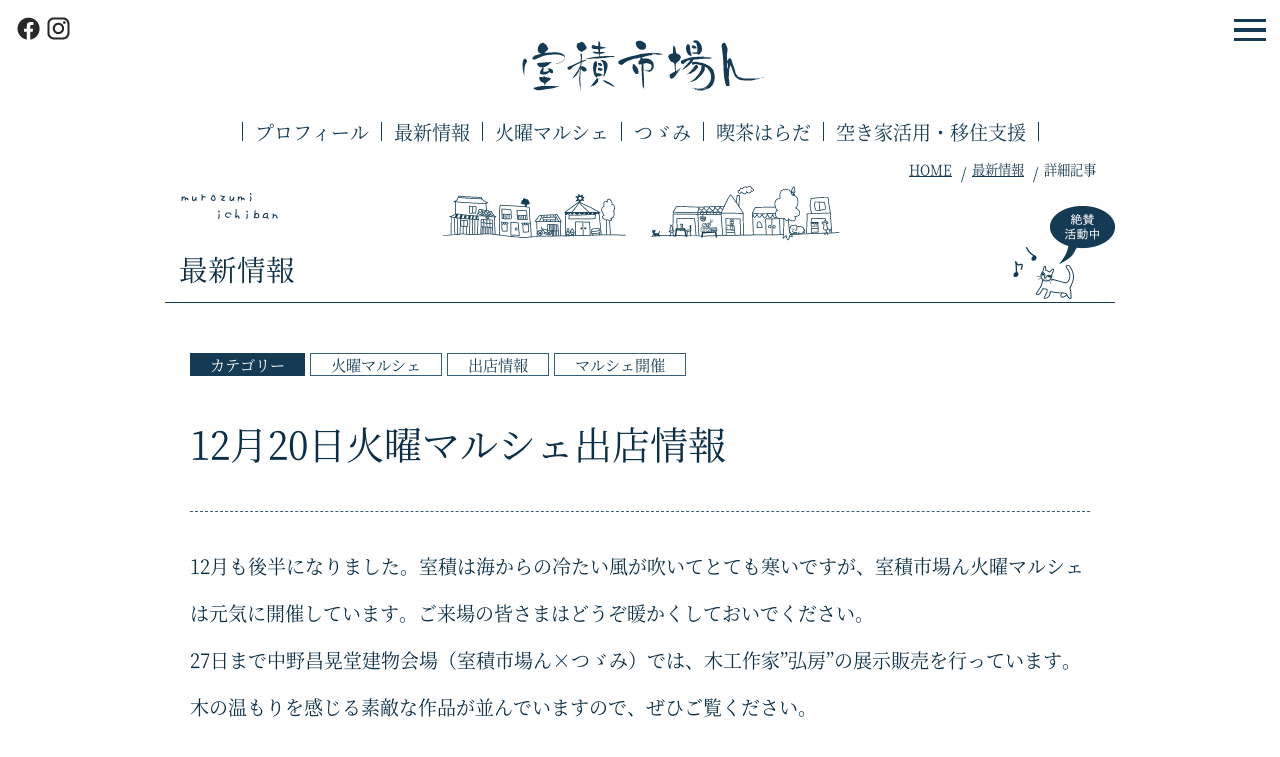

--- FILE ---
content_type: text/html; charset=UTF-8
request_url: https://murozumi-1ban.com/content/info.php?nb=340
body_size: 6467
content:
<!DOCTYPE html>
<html lang="ja">
<head><meta charset="UTF-8">
<meta name="format-detection" content="telephone=no">
<meta name="viewport" content="width=device-width,initial-scale=1">
<title>「12月20日火曜マルシェ出店情報」 最新情報　室積市場ん</title>
<link rel="canonical" href="https://murozumi-1ban.com/content/info?nb=340">
<meta property="og:type" content="article">
<meta property="og:image" content="https://murozumi-1ban.com/hpdata/top/3.png">
<meta property="og:title" content="「12月20日火曜マルシェ出店情報」 最新情報">
<meta property="og:description" content="室積市場んの「最新情報」を紹介しています。「12月20日火曜マルシェ出店情報」12月も後半になりました。室積は海からの冷たい風が吹いてとても寒いですが、室積市場ん火曜マルシェは元気に開催しています。ご来場の皆さまはどうぞ暖かくしておいでください。..">
<meta property="og:url" content="https://murozumi-1ban.com/content/info?nb=340">
<meta property="og:site_name" content="室積市場ん">
<meta property="og:locale" content="ja_JP"><meta property="article:published_time" content="2022-12-18T12:29:49+09:00">
<meta property="article:modified_time" content="2023-03-12T13:48:26+09:00">
<meta name="twitter:card" content="summary_large_image">
<link rel="apple-touch-icon" href="/icon.png">
<link rel="icon" sizes="any" href="/favicon.svg" type="image/svg+xml">
<link rel="icon alternate" href="/icon.png" type="image/png">
<link rel="mask-icon" href="/maskicon.svg" color="#153B54">
<link href="/commonfldr/css/layout/default.css" rel="stylesheet" media="screen,print">
<link href="/commonfldr/css/layout/header.css?b=165130634" rel="stylesheet" media="screen,print">
<link href="/commonfldr/css/layout/footer.css?b=202037982" rel="stylesheet" media="screen,print">
<link href="/commonfldr/css/layout/titlez.css?b=168847729" rel="stylesheet" media="screen,print">
<link href="/commonfldr/css/layout/pankuz.css?b=165130647" rel="stylesheet" media="screen,print">
<link href="/commonfldr/css/layout/hdrmenu.css" rel="stylesheet" media="screen">
<link href="/commonfldr/css/layout/bgrmenu.css?b=168839003" rel="stylesheet" media="screen">
<link href="/commonfldr/css/layout/common.css?b=163485500" rel="stylesheet" media="screen,print">
<link href="/commonfldr/css/layout/photo.css" rel="stylesheet" media="screen">
<link href="/commonfldr/css/layout/print.css" rel="stylesheet" media="print">
<link href="/commonfldr/css/layout/info.css?b=163540962" rel="stylesheet" media="screen,print">
<link href="/commonfldr/css/layout/font.css" rel="stylesheet" media="screen,print"><script src="/commonfldr/jvspt/default.js?b=2"></script>
<script>
isPGM = true; telnmbr = '080-5611-3404,090-6416-4333'; let isphpfrg2 = 2;
</script>
<script src="/commonfldr/jvspt/main.js"></script>
</head><body>
<header>
	<h1><a href="/"><img src="/hpdata/svg/logo.svg" alt="室積市場ん"></a></h1>
	<nav><ul class="menu">
		<li><a href="/profile/">プロフィール</a></li>
		<li><a href="/content/info">最新情報</a></li>
		<li><a href="/profile/marche/">火曜マルシェ</a></li>
		<li><a href="/profile/tsuzumi/"><span class="mc">室積市場ん×</span>つゞみ</a></li>
		<li><a href="/profile/harada/">喫茶はらだ</a></li>
		<li><a href="/profile/akiya/">空き家活用・移住支援</a></li>
	</ul></nav>
	<div class="bgrmn" onclick="Bgr.open()"><div class="menubtn"><div></div></div></div>
	<ul class="snsbox"><li><a target="_blank" rel="noopener noreferrer" href="https://www.facebook.com/murozumi1ban"><img src="/hpdata/svg/facebook.svg" alt="室積市場ん Facebook"></a></li><li><a target="_blank" rel="noopener noreferrer" href="https://www.instagram.com/murozumi_1ban/"><img src="/hpdata/svg/instagram.svg" alt="室積市場ん Instagram"></a></li></ul>
</header><div class="pankuz wrapper">
	<img src="/hpdata/image/p0010/497.png" alt="murozumi ichoban" class="i1 movz movz4">
	<img src="/hpdata/svg/top02.svg" alt="" class="i2 movz movz2">
	<img src="/hpdata/svg/top08.svg" alt="" class="i3 movz movz4">
<ul id="pankuz_ul">
<li><a href="/">HOME</a></li><li><a href="info">最新情報</a></li>
<li class="hit">詳細記事</li>

</ul>
<script type="application/ld+json">{"@context":"http://schema.org","@type":"BreadcrumbList","itemListElement":[{"@type":"ListItem","position":1,"item":{"@id":"https://murozumi-1ban.com/","name":"室積市場ん"}},{"@type":"ListItem","position":2,"item":{"@id":"https://murozumi-1ban.com/content/info","name":"最新情報　室積市場ん"}},{"@type":"ListItem","position":3,"item":{"@id":"https://murozumi-1ban.com/content/info.php?nb=340","name":"「12月20日火曜マルシェ出店情報」 最新情報　室積市場ん"}}]}</script></div><div class="titlez wrapper">
	<img src="/hpdata/svg/cat.svg" alt="" class="cat">
	<img src="/hpdata/image/p0010/483.png" alt="" class="onpu">
	<img src="/hpdata/image/p0010/495.png" alt="絶賛活動中" class="i2 movz movz_d1">
	<img src="/hpdata/image/p0010/496.png" alt="ようこそ" class="i3">
	<h2 id="maintitle">最新情報</h2>
</div><div class="main bodrbot pdtop pdbot"><div class="nwk mh300"><div class="ibox"><ul class="nwsctg"><li class="mcolor">カテゴリー</li><li class="bdr"><a href="info?ctg=%E7%81%AB%E6%9B%9C%E3%83%9E%E3%83%AB%E3%82%B7%E3%82%A7">火曜マルシェ</a></li><li class="bdr"><a href="info?ctg=%E5%87%BA%E5%BA%97%E6%83%85%E5%A0%B1">出店情報</a></li><li class="bdr"><a href="info?ctg=%E3%83%9E%E3%83%AB%E3%82%B7%E3%82%A7%E9%96%8B%E5%82%AC">マルシェ開催</a></li></ul><h3 class="kijititle">12月20日火曜マルシェ出店情報</h3>
<div class="indent">

<div class="infop alnk">12月も後半になりました。室積は海からの冷たい風が吹いてとても寒いですが、室積市場ん火曜マルシェは元気に開催しています。ご来場の皆さまはどうぞ暖かくしておいでください。<br>27日まで中野昌晃堂建物会場（室積市場ん×つゞみ）では、木工作家”弘房”の展示販売を行っています。木の温もりを感じる素敵な作品が並んでいますので、ぜひご覧ください。<br><div class="grddiv"><img data-grp="340" src="/commonfldr/img/grdimg.png" class="grdimg" alt=""><img data-grp="340" src="/commonfldr/img/dummy.png" data-src="1245,p,,," class="1200-1000" alt="「12月20日火曜マルシェ出店情報」関連画像" style="max-width:600px;"></div><br>自然と歴史と美味しいものと楽しいものと。室積海商通りの生活マルシェにぜひいらしてください。【 <a href="/profile/parking.html">散策＆駐車場マップ</a> 】<br><br>12月20日の火曜マルシェの出店情報です。（敬称略、順不同）<br><span style="font-size: 0.8rem;line-height:150%; line-height: 250%;">※食品購入には保冷エコバッグがあると便利です。<br>※出店者は予定です。当日変更になる場合もあります。<br>※光市でもコロナの感染者が増えています。マスク着用、入場時の手指消毒をよろしくお願いいたします。<br>※ お車でお越しの方は海側堤防前～北町児童遊園地横の駐車スペースをご利用ください。スマートフォンのGoogleMapで「室積北町児童遊園地」と入れて検索していただくとわかりやすいかもしれません。室積界隈は古い町割りがそのまま残っていて、細い道や一方通行が多く、初めての方にはわかりにくいので、ご注意ください。<a href="/profile/parking.html">【 散策＆駐車場マップ 】</a></span></div>
<table class='iftltb alnk'><tbody>
<tr><th class="iftlth">室積市場ん中野会場</th><td class="iftltd">■アケミヤ（オーガニック食品・雑貨）<br>■CafeAgora（お弁当・サンドイッチ・キンパ）<br>■お魚工房瑞穂丸（干物・海産物）<br>■ムーン・ベーグル（ベーグル）<br>■モンテマーレ（ドーナツほか）<br>◆大ちゃん（弁当・お惣菜）<br>◆てのたの（野菜）<br>◆喜多田（寿司弁当・お惣菜）<br>◆べじふるまるしぇ（野菜＆果物ほか）<br>●うみべ（みかん・デザイン雑貨など）<br>●山田菜園（農薬・化学肥料不使用野菜）<br>●あしすと（ミオンパシー整体）<br>●てしごとや（発酵おやつ）<br>●バーバラclub（和小物）<br>●らぱん（マスク・レース編み小物）<br>●miki＋EXIT.（アクセサリー・イラスト）</td></tr>
<tr><th class="iftlth">つゞみとなり駐車場</th><td class="iftltd">■研ぎ屋こうちゃん（包丁・刃物研ぎ）第1・3・5週に出店<br>■ふくろう堂（パン）第1・3火曜出店<br>■花リプル（花・わんこおやつ）</td></tr>
<tr><th class="iftlth">室積市場ん七福</th><td class="iftltd">●miominmio（ハンドメイドアクセサリー）<br>●monouniverものゆにば（オリジナル雑貨）<br>●春葉（百龍アート、つまみ細工）</td></tr>
<tr><th class="iftlth">ヒュッテ海商通り店<br><a href="https://www.instagram.com/hutte02/?hl=ja">@hutte02</a></th><td class="iftltd">■田原清香園茶舗<br>■Cherry&Tomato<br>■三丘文庫<br>■モムファーム<br>■山ちゃん木工</td></tr>
<tr><th class="iftlth">旧原田写真館中2階</th><td class="iftltd">●日ーSUNー（整体・霊氣）</td></tr>
</tbody></table>
</div><div class="kousin"><ul class="nwsctg"><li class="mcolor">更新時間</li><li class="ud">2022-12-18 12:29</li></ul>
<ul class="snsbtnulz"><li class="facebook"><a href="https://www.facebook.com/share.php?u=https%3A%2F%2Fmurozumi-1ban.com%2Fcontent%2Finfo%3Fnb%3D340" target="_blank" rel="nofollow" style="background-color:#1877f2"><img src="/commonfldr/img/svgw/facebook.svg" alt="シェアする"></a></li>
<li class="x"><a href="https://twitter.com/share?url=https%3A%2F%2Fmurozumi-1ban.com%2Fcontent%2Finfo%3Fnb%3D340&text=%E3%80%8C12%E6%9C%8820%E6%97%A5%E7%81%AB%E6%9B%9C%E3%83%9E%E3%83%AB%E3%82%B7%E3%82%A7%E5%87%BA%E5%BA%97%E6%83%85%E5%A0%B1%E3%80%8D%20%E6%9C%80%E6%96%B0%E6%83%85%E5%A0%B1" target="_blank" rel="nofollow" style="background-color:#000000"><img src="/commonfldr/img/svgw/x.svg" alt="ツイートする"></a></li>
<li class="hatena"><a href="https://b.hatena.ne.jp/add?url=https%3A%2F%2Fmurozumi-1ban.com%2Fcontent%2Finfo%3Fnb%3D340" target="_blank" rel="nofollow" style="background-color:#0090d8"><img src="/commonfldr/img/svgw/hatena.svg" alt="ブックマークに追加"></a></li>
<li class="pocket"><a href="https://getpocket.com/edit?url=https%3A%2F%2Fmurozumi-1ban.com%2Fcontent%2Finfo%3Fnb%3D340&title=%E3%80%8C12%E6%9C%8820%E6%97%A5%E7%81%AB%E6%9B%9C%E3%83%9E%E3%83%AB%E3%82%B7%E3%82%A7%E5%87%BA%E5%BA%97%E6%83%85%E5%A0%B1%E3%80%8D%20%E6%9C%80%E6%96%B0%E6%83%85%E5%A0%B1" target="_blank" rel="nofollow" style="background-color:#d94342"><img src="/commonfldr/img/svgw/pocket.svg" alt="追加する"></a></li>
<li class="line"><a href="https://social-plugins.line.me/lineit/share?url=https%3A%2F%2Fmurozumi-1ban.com%2Fcontent%2Finfo%3Fnb%3D340" target="_blank" rel="nofollow" style="background-color:#00bb38"><img src="/commonfldr/img/svgw/line.svg" alt="LINEに送る"></a></li>
</ul></div></div>
<div class="nex_box" style="justify-content:space-around;"><a href="info?nb=341" class="nexb lft bfcolor2">前のページ</a><a href="info?nb=339" class="nexb rgt bfcolor2">次のページ</a></div>
<h3 class="kanren_title mcolor">関連記事</h3><div class="navz"><ul><li><a href="/content/info?nb=621" class="ilink_wak"><div class="ilink_img"><img src="/commonfldr/img/grdimg.png" class="grdimg" alt=""><div class="obfitprv"><div class="obfit"><img src="/commonfldr/img/dummy.png" data-src="2577,p,1ODQ3N217826689,si," class="396-298" alt="1月20日火曜マルシェ出店情報"></div></div></div><p>1月20日火曜マルシェ出店情報<br><span class="font_sans">2026-01-18 UP</span></p></a></li>
<li><a href="/content/info?nb=620" class="ilink_wak"><div class="ilink_img"><img src="/commonfldr/img/grdimg.png" class="grdimg" alt=""><div class="obfitprv"><div class="obfit"><img src="/commonfldr/img/dummy.png" data-src="2571,p,0MjgwN217210069,si," class="396-298" alt="1月13日火曜マルシェ出店情報"></div></div></div><p>1月13日火曜マルシェ出店情報<br><span class="font_sans">2026-01-11 UP</span></p></a></li>
<li><a href="/content/info?nb=618" class="ilink_wak"><div class="ilink_img"><img src="/commonfldr/img/grdimg.png" class="grdimg" alt=""><div class="obfitprv"><div class="obfit"><img src="/commonfldr/img/dummy.png" data-src="2566,p,zMzIzO215950653,si," class="396-396" alt="12月30日火曜マルシェ出店情報"></div></div></div><p>12月30日火曜マルシェ出店情報<br><span class="font_sans">2025-12-27 UP</span></p></a></li>
<li><a href="/content/info?nb=617" class="ilink_wak"><div class="ilink_img"><img src="/commonfldr/img/grdimg.png" class="grdimg" alt=""><div class="obfitprv"><div class="obfit"><img src="/commonfldr/img/dummy.png" data-src="2560,p,0MjUxN215392199,si," class="396-298" alt="12月23日火曜マルシェ出店情報"></div></div></div><p>12月23日火曜マルシェ出店情報<br><span class="font_sans">2025-12-21 UP</span></p></a></li>
<li><a href="/content/info?nb=616" class="ilink_wak"><div class="ilink_img"><img src="/commonfldr/img/grdimg.png" class="grdimg" alt=""><div class="obfitprv"><div class="obfit"><img src="/commonfldr/img/dummy.png" data-src="2555,p,0OTkyM214749591,si," class="396-298" alt="12月16日火曜マルシェ出店情報"></div></div></div><p>12月16日火曜マルシェ出店情報<br><span class="font_sans">2025-12-13 UP</span></p></a></li>
<li><a href="/content/info?nb=615" class="ilink_wak"><div class="ilink_img"><img src="/commonfldr/img/grdimg.png" class="grdimg" alt=""><div class="obfitprv"><div class="obfit"><img src="/commonfldr/img/dummy.png" data-src="2539,p,0NTA4N213587975,si," class="396-298" alt="12月9日火曜マルシェ出店情報"></div></div></div><p>12月9日火曜マルシェ出店情報<br><span class="font_sans">2025-12-06 UP</span></p></a></li>
<li><a href="/content/info?nb=614" class="ilink_wak"><div class="ilink_img"><img src="/commonfldr/img/grdimg.png" class="grdimg" alt=""><div class="obfitprv"><div class="obfit"><img src="/commonfldr/img/dummy.png" data-src="2537,p,1MzYyM213586997,si," class="396-298" alt="12月2日火曜マルシェ出店情報"></div></div></div><p>12月2日火曜マルシェ出店情報<br><span class="font_sans">2025-11-30 UP</span></p></a></li>
<li><a href="/content/info?nb=612" class="ilink_wak"><div class="ilink_img"><img src="/commonfldr/img/grdimg.png" class="grdimg" alt=""><div class="obfitprv"><div class="obfit"><img src="/commonfldr/img/dummy.png" data-src="2449,p,1NDE4N209351133,si," class="396-298" alt="11月25日火曜マルシェ出店情報"></div></div></div><p>11月25日火曜マルシェ出店情報<br><span class="font_sans">2025-11-23 UP</span></p></a></li>
</ul></div><div class="h4z"><img src="/hpdata/image/p0001/45.svg" alt=""><h3>カテゴリー</h3></div><div class="ctglnks"><ul><li><a href="info">全て表示する</a></li>
<li><a href="info?ctg=%E7%81%AB%E6%9B%9C%E3%83%9E%E3%83%AB%E3%82%B7%E3%82%A7">火曜マルシェ</a></li>
<li><a href="info?ctg=%E6%98%A5%E5%B8%82%E5%A0%B4%E3%82%93">春市場ん</a></li>
<li><a href="info?ctg=%E6%B5%B7%E5%95%86%E9%80%9A%E3%82%8A%E3%83%95%E3%82%A7%E3%82%B9%E3%82%BF">海商通りフェスタ</a></li>
<li><a href="info?ctg=%E6%B5%B7%E5%95%86%E9%80%9A%E3%82%8A%E6%83%85%E5%A0%B1">海商通り情報</a></li>
<li><a href="info?ctg=%E3%82%A4%E3%83%99%E3%83%B3%E3%83%88%E6%83%85%E5%A0%B1">イベント情報</a></li>
<li><a href="info?ctg=%E3%81%A4%E3%82%9E%E3%81%BF%E6%83%85%E5%A0%B1">つゞみ情報</a></li>
<li><a href="info?ctg=%E5%AE%A4%E7%A9%8D%E3%81%8A%E3%81%86%E3%81%A1%E3%81%A4%E3%81%AA%E3%81%90%E3%83%97%E3%83%AD%E3%82%B8%E3%82%A7%E3%82%AF%E3%83%88">室積おうちつなぐプロジェクト</a></li>
<li><a href="info?ctg=%E4%B9%85%E4%BF%9D%E3%81%95%E3%82%93%E6%83%85%E5%A0%B1">久保さん情報</a></li>
<li><a href="info?ctg=%E5%BF%98%E3%82%8C%E3%82%82%E3%81%AE">忘れもの</a></li>
<li><a href="info?ctg=%E5%87%BA%E5%BA%97%E6%83%85%E5%A0%B1">出店情報</a></li>
<li><a href="info?ctg=%E3%83%A1%E3%83%87%E3%82%A3%E3%82%A2%E6%83%85%E5%A0%B1">メディア情報</a></li>
<li><a href="info?ctg=%E3%81%8A%E7%9F%A5%E3%82%89%E3%81%9B">お知らせ</a></li>
<li><a href="info?ctg=%E3%83%9E%E3%83%AB%E3%82%B7%E3%82%A7%E9%96%8B%E5%82%AC">マルシェ開催</a></li>
<li><a href="info?ctg=%E5%87%BA%E5%BA%97%E8%80%85%E7%B4%B9%E4%BB%8B">出店者紹介</a></li>
<li><a href="info?ctg=%E6%80%9D%E5%AD%A3%E3%81%AE%E6%9C%AC">思季の本</a></li>
<li><a href="info?ctg=%E3%81%8A%E3%81%95%E3%81%8B%E3%81%AA%E3%83%9E%E3%83%AB%E3%82%B7%E3%82%A7">おさかなマルシェ</a></li>
<li><a href="info?ctg=%E7%A9%BA%E3%81%8D%E5%AE%B6%E6%83%85%E5%A0%B1">空き家情報</a></li>
<li><a href="info?ctg=%E3%83%AC%E3%83%B3%E3%82%BF%E3%83%AB%E3%82%B9%E3%83%9A%E3%83%BC%E3%82%B9">レンタルスペース</a></li>
<li><a href="info?ctg=%E5%AE%A4%E7%A9%8D%E3%81%AE%E9%AD%85%E5%8A%9B">室積の魅力</a></li>
<li><a href="info?ctg=%E3%81%9D%E3%81%AE%E4%BB%96">その他</a></li>
<li><a href="info?ctg=%E6%98%A5%E5%B8%82%E5%A0%B4%E3%82%932025">春市場ん2025</a></li>
</ul></div>
</div></div>
<div id="hdrmenu" onclick="Bgr.open()"><div class="menubtn"><div></div></div></div><div id="bgrmenu"><div class="scllbr">
<div class="bgrmenubtn" onclick="Bgr.open()"><img src="/hpdata/svg/close.svg" alt="メニュー閉じる"></div>
<div class="bgrwak">
	<div class="logo"><a href="/"><img src="/hpdata/svg/logo.svg" alt="室積市場ん"></a></div>
	<ul class="ultyp1">
		<li><a class="bfcolor" href="/profile/">プロフィール</a></li>
		<li><a class="bfcolor" href="/content/info">最新情報</a></li>
		<li><a class="bfcolor" href="/profile/marche/">火曜マルシェ</a></li>
		<li><a class="bfcolor" href="/profile/tsuzumi/"><span class="mc">室積市場ん×</span>つゞみ</a></li>
		<li><a class="bfcolor" href="/profile/harada/">喫茶はらだ</a></li>
		<li><a class="bfcolor" href="/profile/akiya/">空き家活用・移住支援</a></li>
	</ul>
	<ul class="sns">
		<li><a href="/profile/#contactus"><img src="/hpdata/svg/denwa.svg" alt="お電話"><p>お問合せ</p></a></li>
		<li><a href="/profile/marche/access1.html"><img src="/hpdata/svg/map.svg" alt="アクセス"><p>アクセス</p></a></li>
		<li><a href="/content/calendar"><img src="/hpdata/svg/calendar.svg" alt="カレンダー"><p>カレンダー</p></a></li>
		<li><a href="/profile/#contactus"><img src="/hpdata/svg/mail.svg" alt="メールフォーム"><p>メール</p></a></li>
	</ul>
	<ul class="snsbox">
		<li><a target="_blank" rel="noopener noreferrer" href="https://www.facebook.com/murozumi1ban"><img src="/hpdata/image/p0012/575.png" alt="Facebook 室積市場ん"></a></li>
		<li><a target="_blank" rel="noopener noreferrer" href="https://www.instagram.com/murozumi_1ban/"><img src="/hpdata/image/p0012/574.png" alt="Instagram 室積市場ん"></a></li>
	</ul>
	<ul class="ultyp2">
		<li><a href="/siteinfo/">サイトポリシー</a></li>
		<li><a href="/siteinfo/sitemap.html">サイトマップ</a></li>
		<li><a href="/siteinfo/privacy-policy.html">プライバシーポリシー</a></li>
	</ul>
</div></div></div><div class="bnrbx"><a target="_blank" rel="noopener noreferrer" href="https://www.facebook.com/murozumi1ban"><img src="/hpdata/image/p0012/572.png" alt="室積市場ん Facebook" class="804-248"></a>
	<a target="_blank" rel="noopener noreferrer" href="https://www.instagram.com/murozumi_1ban/"><img src="/hpdata/image/p0012/573.png" alt="室積市場ん Instagram" class="804-248"></a></div>
<div class="bnrbx" style="padding-top: 5px;"><a target="_blank" rel="noopener noreferrer" href="https://www.hikaribridge.jp/"><img src="/hpdata/image/p0014/652.png" alt="ひかりブリッジ" class="804-248"></a>
	<a target="_blank" rel="noopener noreferrer" href="https://murozumi-yamaguchi.com/"><img src="/hpdata/image/p0014/678.png" alt="むろづみ空想計画舎2" class="804-248"></a></div>
<div class="matibox">
	<img src="/hpdata/image/p0001/23.svg" alt="室積 街のイメージ" class="i1 movz movz4">
	<img src="/hpdata/image/p0001/24.svg" alt="室積 街のイメージ" class="i2 movz movz2">
</div>
<div class="noticez">何気ない風景、空気、人々の交流こそが一番の魅力。ぜひ一度、室積に遊びに来てください。</div>
<footer>
	<div class="wrapper">
		<a class="logo" href="/"><img src="/hpdata/svg/logo.svg" alt="室積市場ん"></a>
		<ul class="addr"><li>〒743-0007 山口県光市室積3丁目15-1</li></ul>
		<nav><ul>
			<li><a href="/profile/">プロフィール</a></li>
			<li><a href="/content/info">最新情報</a></li>
			<li><a href="/profile/marche/">火曜マルシェ</a></li>
			<li><a href="/profile/tsuzumi/"><span class="mc">室積市場ん×</span>つゞみ</a></li>
			<li><a href="/profile/harada/">喫茶はらだ</a></li>
			<li><a href="/profile/akiya/">空き家活用・移住支援</a></li>
		</ul></nav>
		<ul class="siteinfo">
			<li><a href="/siteinfo/">サイトポリシー</a></li>
			<li><a href="/siteinfo/sitemap.html">サイトマップ</a></li>
			<li><a href="/siteinfo/privacy-policy.html">プライバシーポリシー</a></li>
			<li><a href="/profile/#contactus">お問い合わせ</a></li>
		</ul>
	</div>
	<div class="copy font_sans">Copyright(C) MUROZUMI-ICHIBAN All Rights Reserved.</div>
</footer></body></html>

--- FILE ---
content_type: text/css
request_url: https://murozumi-1ban.com/commonfldr/css/layout/default.css
body_size: 1012
content:
@charset "UTF-8";

html{ width:100%; height:100%; font-size:17px; line-height:200%; }
body{
  margin:0; padding:0; width:100%; height:100%; text-align:left; color:#0d2f46; background-color:#ffffff; overflow-y:scroll; overflow-x:hidden;
  font-family: "Noto Serif CJK JP Subset", "游明朝体", "YuMincho", "游明朝", "Yu Mincho", "ヒラギノ明朝 ProN W3", "Hiragino Mincho ProN W3", HiraMinProN-W3, "ヒラギノ明朝 ProN", "Hiragino Mincho ProN", "ヒラギノ明朝 Pro", "Hiragino Mincho Pro", "HGS明朝E", "ＭＳ Ｐ明朝", "MS PMincho", serif; -webkit-text-size-adjust: 100%;
}
a{ color:#153B54; text-decoration:underline; }
form{ margin:0; padding:0; }
sup{ font-size:0.7rem; line-height:100%; }
header, nav, article, aside, section, footer, picture{ display:block; margin:0; padding:0; } 
img,svg{ display:block; max-width:100%; height:auto; border-width:0; border-color:none; }
iframe{ max-width:100%; border:0; }
p{ display:block; margin:0; padding:0; }
table{ border-collapse:collapse; margin:0; padding:0; font-size:0.94rem; line-height:225%; box-sizing:border-box; }
th,td{ box-sizing:border-box; }
.relv{ position:relative; }
.allcontents{ width:100%; overflow-x:hidden; overflow-y:visible; }
.wrapper{ margin:0 auto; padding:0; width:96%; max-width:950px; }
.nwk{ margin:0 auto; padding:0; width:94%; max-width:900px; }
.nwk2{ margin:0 auto; padding:20px 0px; width:94%; max-width:900px; }
.nwk3{ margin:0 auto; padding:0px 0px 50px; width:94%; max-width:900px; }
.printtrun{ page-break-before:always; }
.printtrun2{ page-break-after:always; }

.mcolor { background-color:#153B54; color:#fff; }
.mcolor a{ color:#fff; }
.mbdrcolor{ border-color:#222; }
.mbgcolor{ background-color:#f8f8f8; }
.sbcolor { background-color:#aa414d; color:#fff; }
.sbcolor a{ color:#fff; }
.accolor { background-color:#c6ac58; color:#fff; }
.accolor a{ color:#fff; }
.bfcolor::before{ background-color:#1c5073; color:#fff; }
.afcolor::after{ background-color:#1c5073; color:#fff; }
.bfcolor2::before{ background-color:#153B54; color:#fff; }
.afcolor2::after{ background-color:#1c5073; color:#fff; }
.nexcolor{ background-color:#1c5073; color:#fff; }
.bdrcolor{ border-color:#072b43; }
.bdrcolor2{ border-color:#93a2ad; }
.bdrc{ border-color:#34607d; }
.mojicolor{ color:#153B54; }
.mojicolor a{ color:#153B54; text-decoration:none; }
a.mojicolor{ color:#153B54; }
.mojicolor2{ color:#000; }
.scroll-top{ background-color:#153B54; }
.skkcolor:before{ border-color: transparent transparent transparent #153B54; }
.skkcolora:after{ border-color: transparent transparent transparent #153B54; }
.bodrtop{ border-top:1px dashed #34607d; }
.bodrbot{ border-bottom:1px dashed #34607d; }
span.red{ color:#c30; }
.pdtop{ padding-top:30px; }
.pdbot{ padding-bottom:40px; }
.mh300{ min-height:300px; }

@media print,screen and (min-width: 768px) {
  html{ font-size:18px; line-height:250%; }
  .pdtop{ padding-top:40px; }
  .pdbot{ padding-bottom:50px; }
}

@media print,screen and (min-width: 1100px) {
  html{ font-size:19px; line-height:250%; }
}
@media print{
  .main{ width:1000px; }
}





--- FILE ---
content_type: text/css
request_url: https://murozumi-1ban.com/commonfldr/css/layout/header.css?b=165130634
body_size: 578
content:
header { position: relative; padding: 40px 0px 15px; width: 100%; line-height: 100%; }
header h1 { margin: 0px auto; padding: 0px; width: 60%; max-width: 220px; font-size: 1rem; line-height: 100%; }
header h1 img { width: 100%; }
header .bgrmn { position: absolute; top: 0px; right: 0px; width: 60px; height: 60px; cursor: pointer; }
header nav { margin: 0px auto; padding: 0px; width: 100%; max-width: 400px; font-size: 0.9rem; }
header nav ul { margin: 0px; padding: 5px 0px 0px; list-style-type: none; width: 100%; display: flex; flex-flow: wrap; justify-content: center; }
header nav li { display: inline-block; margin: 15px 0px 0px; padding: 0px; border-right: 1px solid #153b54; white-space: nowrap; }
header nav li:first-of-type { border-left: 1px solid #153b54; }
header nav li:nth-of-type(2) { display: none; }
header nav li:nth-of-type(5) { border-left: 1px solid #153b54; }
header nav span { display: none; }
header nav a { display: inline-block; padding: 0px 10px; text-decoration: none; }
header .snsbox { position: absolute; top: 15px; left: 15px; margin: 0px; padding: 0px; list-style-type: none; width: 100px; display: none; flex-flow: row; justify-content: flex-start; }
header .snsbox li { margin: 0px 3px 0px 0px; padding: 0px; width: 27px; height: 27px; }
header .snsbox img { width: 100%; height: auto; }
@media print, screen and (min-width: 360px) {
  header nav { font-size: 1rem; }
}
@media print, screen and (min-width: 390px) {
  header nav li:nth-of-type(2) { display: inline-block; }
}
@media print, screen and (min-width: 460px) {
  header nav { max-width: 500px; }
  header nav a { padding: 0px 15px; }
}
@media screen and (min-width: 390px) and (max-width: 459px) {
  header nav li:nth-of-type(4) { border-left: 1px solid #153b54; }
  header nav li:nth-of-type(5) { border-left: 0px; }
}
@media print, screen and (min-width: 680px) {
  header { padding-top: 40px; }
  header .snsbox { display: flex; }
  header nav { max-width: 600px; }
}
@media screen and (min-width: 680px) and (max-width: 767px) {
  header nav span { display: inline; }
}
@media print, screen and (min-width: 768px) {
  header h1 { max-width: 250px; }
  header nav { padding-top: 10px; max-width: 100%; }
  header nav li:nth-of-type(5) { border-left: 0px; }
  header nav a { padding: 0px 10px; }
}
@media print, screen and (min-width: 1100px) {
  header nav a { padding: 0px 12px; }
}


--- FILE ---
content_type: text/css
request_url: https://murozumi-1ban.com/commonfldr/css/layout/footer.css?b=202037982
body_size: 742
content:
.bnrbx { margin: 0px auto; padding: 20px 0px 0px; width: 96%; max-width: 860px; flex-flow: wrap; justify-content: space-between; }
.bnrbx a { display: block; margin: 20px auto 0px; flex-basis: 49%; border: 1px solid #9dacb5; box-sizing: border-box; }
.bnrbx img { width: 100%; height: auto; }
.matibox { margin: 0px auto; padding: 40px 0px 20px; width: 90%; max-width: 380px; display: flex; flex-flow: wrap; justify-content: space-between; }
.matibox img { width: 50%; max-width: 182px; height: auto; }
.noticez { margin: 0px auto; padding: 0px 0px 35px; width: 90%; text-align: center; font-size: 0.85rem; line-height: 200%; }
footer { padding: 30px 0px 0px; text-align: center; line-height: 100%; border-top: 1px solid #34607d; }
footer ul { list-style-type: none; }
footer a { text-decoration: none; }
footer .logo { display: inline-block; width: 50%; max-width: 220px; }
footer .addr { margin: 0px auto; padding: 20px 0px 0px; width: 96%; font-size: 0.9rem; display: flex; flex-flow: wrap; justify-content: center; }
footer .addr li { display: inline-block; margin: 0px; padding: 0px 5px; }
footer nav { margin: 0px auto; padding: 0px; width: 100%; }
footer nav ul { margin: 0px; padding: 0px; list-style-type: none; width: 100%; line-height: 100%; }
footer nav li { margin: 0px; padding: 0px; border-bottom: 1px dashed #34607d; }
footer nav li:first-of-type { margin-top: 20px; border-top: 1px dashed #34607d; }
footer nav a { display: block; padding: 16px 0px; }
footer .copy { padding: 5px 0px; font-size: 0.65rem; line-height: 100%; letter-spacing: 0.1em; }
.siteinfo { margin: 0px; padding: 10px 0px 60px; text-align: center; font-size: 0.8rem; line-height: 100%; display: flex; flex-flow: wrap; justify-content: center; }
.siteinfo li { display: inline-block; margin: 15px 0px 0px; padding: 0px 10px; border-top: 0px; }
@media print, screen and (min-width: 500px) {
  .bnrbx { display: flex; }
  .bnrbx a { margin: 20px 0px 0px; padding: 0px; }
  footer nav { max-width: 500px; }
  footer nav ul { padding: 5px 0px 0px; display: flex; flex-flow: wrap; justify-content: center; }
  footer nav li { display: inline-block; margin: 15px 0px 0px; padding: 0px; border-bottom: 0px; border-right: 1px solid #153b54; white-space: nowrap; }
  footer nav li:first-of-type { margin-top: 15px; border-top: 0px; border-left: 1px solid #153b54; }
  footer nav li:nth-of-type(5) { border-left: 1px solid #153b54; }
  footer nav span { display: none; }
  footer nav a { display: inline-block; padding: 0px 10px; }
}
@media print, screen and (min-width: 680px) {
  footer nav { max-width: 600px; }
}
@media screen and (min-width: 680px) and (max-width: 767px) {
  footer nav span { display: inline; }
}
@media print, screen and (min-width: 768px) {
  footer nav { padding-top: 5px; max-width: 100%; }
  footer nav li:nth-of-type(5) { border-left: 0px; }
  footer nav a { padding: 0px 10px; }
  .bnrbx a { flex-basis: 47%; }
  .siteinfo li:last-of-type { display: inline-block; }
}
@media print, screen and (min-width: 1100px) {
  footer nav a { padding: 0px 12px; }
}


--- FILE ---
content_type: text/css
request_url: https://murozumi-1ban.com/commonfldr/css/layout/titlez.css?b=168847729
body_size: 318
content:
.titlez { position: relative; margin: 0px auto; padding: 0px; border-bottom: 1px solid #153b54; }
.titlez img.cat { position: absolute; bottom: 3px; right: 0px; width: 28%; max-width: 38px; z-index: 2; }
.titlez img.onpu { position: absolute; bottom: 25px; right: 78px; width: 10%; max-width: 24px; z-index: 2; display: none; }
.titlez img.i2 { position: absolute; bottom: 38px; right: 0px; width: 65px; z-index: 3; display: none; }
.titlez img.i3 { position: absolute; bottom: 26px; right: 25px; width: 40px; z-index: 3; display: none; }
#maintitle { margin: 0px; padding: 20px 0px 10px 5px; font-size: 1.3rem; line-height: 125%; font-weight: normal; }
@media print, screen and (min-width: 300px) {
  #maintitle { padding: 25px 65px 16px 5px; }
  .titlez img.i3 { display: block; }
}
@media print, screen and (min-width: 400px) {
  .titlez img.cat { right: 41px; width: 138px; }
  .titlez img.i2, .titlez div { display: block; }
  .titlez img.i3 { display: none; }
  #maintitle { padding: 25px 80px 16px 5px; }
}
@media print, screen and (min-width: 600px) {
  #maintitle { font-size: 1.5rem; line-height: 125%; }
}
@media print, screen and (min-width: 768px) {
  #maintitle { padding-left: 14px; }
  .titlez img.onpu { display: block; }
}


--- FILE ---
content_type: text/css
request_url: https://murozumi-1ban.com/commonfldr/css/layout/pankuz.css?b=165130647
body_size: 510
content:
.pankuz { position: relative; padding: 0px; height: 50px; font-size: 0.7rem; line-height: 100%; font-weight: normal; }
.pankuz img.i1 { position: absolute; bottom: 10px; left: 10px; width: 15%; max-width: 110px; display: none; }
.pankuz img.i2 { position: absolute; bottom: 0px; left: 51%; width: 43%; max-width: 190px; }
.pankuz img.i3 { position: absolute; bottom: 0px; right: 51%; width: 43%; max-width: 190px; }
.pankuz a { color: #153b54; }
.pankuz ul { list-style-type: none; margin: 0px 2% 0px 5px; padding: 0px; display: none; flex-flow: wrap; justify-content: flex-end; }
.pankuz li { position: relative; display: inline-block; margin: 0px; padding: 7px 0px 7px 20px; max-width: 250px; overflow: hidden; text-overflow: ellipsis; white-space: nowrap; }
.pankuz li::before { position: absolute; top: 50%; left: 6px; content: "/"; width: 10px; height: 10px; line-height: 100%; text-align: center; font-size: 0.8rem; transform: translateY(-50%); }
.pankuz li:first-child { padding-left: 0px; }
.pankuz li:first-child::before { content: normal; }
.pankz_bk { position: absolute; top: 0px; left: 0px; width: 100%; height: 86px; z-index: -1; }
@media print, screen and (min-width: 300px) {
  .pankuz li { padding: 7px 0px 7px 20px; }
}
@media print, screen and (min-width: 400px) {
  .pankuz img.i2, .pankuz img.i3 { width: 30%; bottom: 0px; }
}
@media print, screen and (min-width: 500px) {
  .pankuz img.i2, .pankuz img.i3 { width: 30%; bottom: -5px; }
  .pankuz img.i1 { display: block; }
}
@media print, screen and (min-width: 768px) {
  .pankuz { height: 70px; }
  .pankuz img.i2, .pankuz img.i3 { width: 30%; bottom: -15px; }
  .pankuz ul { display: flex; }
  .pankuz img.i1 { bottom: 7px; }
}


--- FILE ---
content_type: text/css
request_url: https://murozumi-1ban.com/commonfldr/css/layout/hdrmenu.css
body_size: 59
content:
#hdrmenu { background-color: rgba(255, 255, 255, 0.8); width: 60px; height: 60px; padding: 0px; cursor: pointer; }
#hdrmenu img { width: 100%; }


--- FILE ---
content_type: text/css
request_url: https://murozumi-1ban.com/commonfldr/css/layout/bgrmenu.css?b=168839003
body_size: 635
content:
#bgrmenu { background-color: #ffffff; text-align: center; font-size: 0.9rem; line-height: 100%; }
#bgrmenu > div { position: relative; width: 100%; height: 100%; overflow: hidden auto; }
#bgrmenu a { text-decoration: none; }
#bgrmenu .bgrmenubtn { position: absolute; top: 0px; right: 0px; cursor: pointer; z-index: 3; width: 60px; height: 60px; }
#bgrmenu .bgrwak { margin: 0px auto; padding: 1px 0px; width: 90%; max-width: 400px; }
#bgrmenu .logo { margin: 0px auto; padding: 30px 0px; width: 200px; }
#bgrmenu ul.ultyp1 { margin: 0px; padding: 0px; list-style-type: none; text-align: left; font-size: 1.04rem; line-height: 100%; }
#bgrmenu ul.ultyp1 li { margin: 0px; padding: 0px; border-top: 1px dashed #1c5073; }
#bgrmenu ul.ultyp1 li:last-of-type { border-bottom: 1px dashed #1c5073; }
#bgrmenu ul.ultyp1 li a { position: relative; display: block; padding: 20px 20px 20px 30px; }
#bgrmenu ul.ultyp1 li a::before { position: absolute; top: 50%; left: 10px; width: 4px; height: 23px; content: ""; transform: translateY(-50%); }
#bgrmenu ul.ultyp1 li a::after { position: absolute; top: 50%; right: 15px; width: 6px; height: 6px; content: ""; border-top: 1px solid #1c5073; border-right: 1px solid #153b54; transform: translateY(-50%) rotate(45deg); }
#bgrmenu .snsbox { margin: 20px 0px 0px; padding: 0px; list-style-type: none; display: flex; flex-flow: row; justify-content: center; }
#bgrmenu .snsbox li { margin: 0px 5px; padding: 0px; width: 31px; }
#bgrmenu .snsbox img { width: 100%; }
#bgrmenu ul.ultyp2 { margin: 0px; padding: 10px 0px 30px; list-style-type: none; font-size: 0.9rem; line-height: 200%; display: flex; flex-flow: wrap; justify-content: center; }
#bgrmenu ul.ultyp2 li { margin: 5px 8px; padding: 0px; }
#bgrmenu .sns { margin: 0px auto; padding: 30px 0px 0px; list-style-type: none; display: flex; flex-flow: wrap; justify-content: center; font-size: 0.7rem; line-height: 200%; }
#bgrmenu .sns li { width: 70px; }
#bgrmenu .sns img { margin: 0px auto; width: 45px; }
@media print, (min-width: 768px) {
  #bgrmenu .scllbr::-webkit-scrollbar { width: 7px; }
  #bgrmenu .scllbr::-webkit-scrollbar-thumb { background: #cccccc; }
  #bgrmenu .scllbr::-webkit-scrollbar-track { background: #eeeeee; }
}


--- FILE ---
content_type: text/css
request_url: https://murozumi-1ban.com/commonfldr/css/layout/common.css?b=163485500
body_size: 1862
content:
.obfitprv{ position:relative; width:100%; height:0; padding-bottom:100%; }
.obfit { position: absolute; top: 0px; left: 0px; display: block; width: 100%; height: 100%; overflow:hidden; }
.obfit img{ width: 100%; height: 100%; object-fit: cover; }
.clearfix:after{ content:""; display:block; clear:both; }
.gosic{ font-family: "游ゴシック体",YuGothic,"游ゴシック Medium","Yu Gothic Medium","メイリオ",sans-serif; }
.font_sans{ font-family:arial,sans-serif; }
.font_serif{ font-family:"Times New Roman",serif; }
.scroll-top{ position: fixed; right: 10px; bottom: -45px; width: 45px; height: 45px; z-index: 30; cursor: pointer; }
.scroll-top:before,.scroll-top:after{ content:""; position: absolute; top: 46%; width:48%; height:6%; background-color:#fff; }
.scroll-top:before{ left: 11%; transform: rotate(-45deg); }
.scroll-top:after{ right: 11%; transform: rotate(45deg); }
.tate{ -moz-writing-mode: vertical-rl; writing-mode: vertical-rl; text-orientation: mixed; }
.sml{ font-size:0.85rem; line-height:200%; }
.h4z{ position: relative; margin:30px auto 0; padding:0; width:192px; }
.h4z img{ width:100%; height:auto; }
.h4z h3,.h4z h4,.h4z div{ position: absolute; top:2px; left:0; margin:0; padding:0; width:100%; height:46px; font-size:0.9rem; line-height:46px; text-align:center; color:#fff; font-weight:normal; }
.mrgntop50{ margin-top:50px; }

.menubtn{ position:relative; width:100%; height:100%; cursor:pointer; }
.menubtn:before,.menubtn:after{ content:""; position:absolute; left:23%; width:54%; height:6%; background-color:#153B54; }
.menubtn:before{ top:31%; }
.menubtn:after{ bottom:31%; }
.menubtn > div{ position:absolute; top:47%; left:23%; width:54%; height:6%; background-color:#153B54; }

.navz ul{ margin:0; padding:0; list-style-type:none; display: flex; flex-flow: row wrap; justify-content:space-between; }
.navz li{ margin:20px 0 0 0; padding:0; flex-basis:48%; }
.navz li a{ text-decoration:none; }
.navz li .ilink_img{ width:100%; position:relative; }
.navz li .waksen{ outline:1px solid #ddd; }
.navz li img{ width:100%; }
.navz li p{ padding:10px 0 0; line-height:150%; }
.navz li span{ font-size:0.8rem; }
.navz li span.red{ color:#d30; }

.ctglnks { margin: 10px 0px 0px; padding: 10px 25px 25px; border: 1px solid #34607d; background-image: url("/hpdata/bg/10.png"); }
.ctglnks h4 { margin: 0px; padding: 25px 0px 0px; font-size: 0.9rem; line-height: 100%; }
.ctglnks h4:first-of-type{ padding-top: 10px; }
.ctglnks ul { margin: 0px; padding: 0px 0px 5px; list-style-type: none; width: 100%; line-height: 125%; display: flex; flex-flow: wrap; justify-content: flex-start; }
.ctglnks li { position: relative; margin: 17px 0px 0px; padding: 0px 20px 0px 22px; display: inline-block; }
.ctglnks li::before { position: absolute; top: 50%; left: 0px; width: 15px; height: 15px; content: ""; background-color: #153b54; border-radius: 50%; transform: translateY(-50%); }
.ctglnks li::after { position: absolute; top: 50%; left: 4px; width: 4px; height: 4px; content: ""; border-top: 1px solid #ffffff; border-right: 1px solid #ffffff; transform: translateY(-50%) rotate(45deg); }

.deftab { margin: 30px 0 0; width: 100%; line-height: 200%; }
.deftab th, .deftab td { padding: 10px 15px; border: 1px solid #34607d; }
.deftab th{ text-decoration: none; font-weight:normal; background-color:#f9f9f9; }
.deftab thead th{ text-align:center; padding:0; line-height: 150%; }
.deftab tbody th{ vertical-align:top; text-align:left; }
.defcol2 th.th_left { width: 25%; }
.defcol2 td { width: 75%; }
.defcol3 th.th_left { width: 24%; }
.defcol3 td { width: 38%; }
.defcol4 th.th_left { width: 25%; }
.defcol4 td { width: 25%; }
.defcol5 th.th_left { width: 20%; }
.defcol5 td { width: 20%; }
.defcol8 th.th_left { width: 30%; }
.defcol8 td { width: 10%; text-align:center; }
.wrgrp { display: flex; flex-flow: row wrap; line-height: 200%; }
.nwgrp { line-height: 200%; }
.wrgrp > div { box-sizing: border-box; }
.nwgrp > div { box-sizing: border-box; }
.sbgrp { justify-content: flex-start; }
.sbgrp > div { margin-top: 20px; }
.phtgrp > div > div:first-of-type { margin-bottom: 5px; }
.phtgrp > div > div:first-of-type img { width: 100%; height: auto; }
.phtgrp > div > div.waku { padding: 3px; border: 1px solid #cccccc; }
.box04 { flex-basis: 50%; }
.box05 { flex-basis: 33.3%; }
.box06 { flex-basis: 50%; }
.grpcntr{ text-align: center; font-size: 0.9rem; line-height: 150%; }
.grdimg{ position:absolute; top:0; left:0; width:100%; height:100%; z-index:10; }

@media screen and (max-width: 767px) {
  .deftab thead{ display:none; }
  .deftab th, .deftab td { display: block; padding: 5px 10px; width: 100%; border-top-width: 0; position: relative; }
  .deftab th.th_left { width: 100%; }
  .deftab tr:first-child th { border-top-width: 1px; }
  .defthdr th:before, .defthdr td:before{ content: attr(data-label); display: inline-block; float: left; text-align: left;
	padding-right: 15px; white-space: nowrap; font-weight:bold; }
}
@media screen and (min-width: 500px) and (max-width: 767px) {
  .navz ul{ justify-content:flex-start; }
  .navz li{ margin:30px 5% 0 0; flex-basis:30%; }
  .navz li:nth-of-type(7),.navz li:nth-of-type(8){ display:none; }
  .navz li:nth-of-type(3n){ margin-right:0; }
}
@media screen and (max-width: 639px) {
  .sbgrp > div.box04 { margin-right:2%; flex-basis: 49%; }
  .sbgrp > div.box04:nth-of-type(2n){ margin-right:0; }
  .sbgrp > div.box05 { margin-right:2%; flex-basis: 32%; }
  .sbgrp > div.box05:nth-of-type(3n){ margin-right:0; }
  .sbgrp > div.box06 { margin-right:2%; flex-basis: 49%; }
  .sbgrp > div.box06:nth-of-type(2n){ margin-right:0; }
}
@media print,screen and (min-width: 640px) {
  .nwgrp { display: flex; flex-flow: row nowrap; }
  .box02 { flex-basis: 50%; }
  .box03 { flex-basis: 33.3%; }
  .box04 { flex-basis: 25%; }
  .box05 { flex-basis: 20%; }
  .box06 { flex-basis: 33.3%; }
  .sbgrp > div.box02 { margin-right:2%; flex-basis: 49%; }
  .sbgrp > div.box02:nth-of-type(2n){ margin-right:0; }
  .sbgrp > div.box03 { margin-right:2%; flex-basis: 32%; }
  .sbgrp > div.box03:nth-of-type(3n){ margin-right:0; }
  .sbgrp > div.box04 { margin-right:1.3%; flex-basis: 24%; }
  .sbgrp > div.box04:nth-of-type(4n){ margin-right:0; }
  .sbgrp > div.box05 { margin-right:1.2%; flex-basis: 19%; }
  .sbgrp > div.box05:nth-of-type(5n){ margin-right:0; }
  .sbgrp > div.box06 { margin-right:2%; flex-basis: 32%; }
  .sbgrp > div.box06:nth-of-type(3n){ margin-right:0; }
}
@media print,screen and (min-width: 768px) {
  .nv{ display:none; }
  .scroll-top{ bottom: -73px; width: 73px; height: 73px; }
  .navz ul{ justify-content:flex-start; }
  .navz li{ margin:30px 4% 0 0; flex-basis:22%; }
  .navz li:nth-of-type(4n){ margin-right:0; }
}





--- FILE ---
content_type: text/css
request_url: https://murozumi-1ban.com/commonfldr/css/layout/photo.css
body_size: 847
content:
#bgrmenu{ position:fixed; top:0; left:0; width: 100%; height: 100vh; z-index:40; display:none; opacity:0; transition-duration: 0.5s; }
#hdrmenu { position: fixed; top: -60px; right: 0; z-index: 31; transition-duration: 0.5s; }

#photoz{ position:fixed; top:0; left:0; background-color:rgba(0,0,0,0.85); width:100%; height:100%; z-index:140; display:none; }
#photoz .mainphtwk{ position:absolute; top:0; left:0; width:100%; height:100%; z-index:145; display:none; }
#photoz .mmdiv{ position:absolute; top:50%; left:50%; max-width:90%; max-height:90%; transform: translate(-50%,-50%); }
#photoz .mainpht{ width:100%; height:100%; object-fit:contain; }
#photoz .loading{ position:absolute; top:50%; left:50%; display:inline-block; line-height:100%; color:rgba(255,255,255,0.5); z-index:141; opacity:0; transition-duration: 0.8s; transform: translate(-50%,-50%); }
#photoz .delbtn{ top:10px; right:10px; width:36px; height:36px; border:1px solid #ccc; }
#photoz .delbtn::before{
	position: absolute; top: 5px; left: 17px; width: 2px; height: 26px; content: "";
	background-color:#fff; transform: rotate(45deg);
}
#photoz .delbtn::after{
	position: absolute; top: 5px; left: 17px; width: 2px; height: 26px; content: "";
	background-color:#fff; transform: rotate(-45deg);
}
#photoz .covr{ position: absolute; top:0; left:0; width:100%; height:100%; background-color:transparent; z-index:146; display:none; }
#photoz .slide{ position: absolute; bottom:30px; right:30px; margin:0; padding:5px; width:300px; height:20px; background-color:rgba(0,0,0,0.5); z-index:147; }
#photoz .slide:before{ content:""; position: absolute; top:14px; left:5px; width:300px; height:2px; background-color:#666; }
#photoz .slide > div{ position: absolute; top:5px; left:5px; width:20px; height:20px; background: linear-gradient(#ccc, #aaa); border-radius:50%; cursor:pointer; }
#photoz div.btnx{ position:absolute; z-index:147; cursor:pointer; background-color:rgba(0,0,0,0.5); }
#photoz .nx1{ top:50%; left:10px; width:30px; height:120px; border:1px solid #999; transform: translateY(-50px); }
#photoz .nx1::after{
	position: absolute; top: 0; bottom: 0; left: 12px; margin: auto; width: 10px; height: 10px; vertical-align: middle;
	content: ""; border-bottom: 2px solid #fff; border-left: 2px solid #fff; transform: rotate(45deg);
}
#photoz .nx2{ top:50%; right:10px; width:30px; height:120px; border:1px solid #999; transform: translateY(-50px); }
#photoz .nx2::after{
	position: absolute; top: 0; bottom: 0; left: 7px; margin: auto; width: 10px; height: 10px; vertical-align: middle;
	content: ""; border-top: 2px solid #fff; border-right: 2px solid #fff; transform: rotate(45deg);
}
#photoz .phototxtbox{ position: absolute; bottom:20px; left:5%; padding:10px; width:90%; font-size:1rem; line-height:175%; color:#fff; background-color:rgba(0,0,0,0.2); display:none; box-sizing:border-box; z-index:148; text-align:center; }

@media screen and (min-width: 768px) {
  .movz{ opacity:0; transition-duration: 1s; }
  .movz3{ transform: translateY(20px); }
  .movz_d1{ transition-delay:0.2s; }
  .movz_d2{ transition-delay:0.4s; }
  .movz_d3{ transition-delay:0.6s; }
  .movz_d4{ transition-delay:0.8s; }
  .movz_d5{ transition-delay:1s; }
  .movz_d6{ transition-delay:1.2s; }
  .movz_d7{ transition-delay:1.4s; }
}




--- FILE ---
content_type: text/css
request_url: https://murozumi-1ban.com/commonfldr/css/layout/info.css?b=163540962
body_size: 2906
content:
.info_wak{ margin:0 0 20px; padding:20px; background:#f9f8f5; border:1px solid #d9d8d5; font-size:1rem; line-height:150%; }
input,select,textarea{ font-family:"游ゴシック体",YuGothic,"游ゴシック Medium","Yu Gothic Medium","メイリオ",sans-serif; color:#000; font-weight:normal; }
input,textarea{ -webkit-appearance: none; border-radius: 0; }
input[type="radio"]{ -webkit-appearance: auto; }
.mformmesg{ font-size:1.3rem; line-height:175%; padding-bottom:15px; }

.ibox{ margin:40px 0 0; padding:0; }
.ibox:first-of-type{ margin:0; }
.ibox h3.kijititle{ margin-bottom:10px; padding:0px 0 20px; font-size:2rem; line-height:150%; border-bottom:1px dashed #34607d; font-weight:normal; }
.ibox h3 a{ text-decoration:none; }
.ibox .indent{ padding:0; }
.ibox .infop{ padding:20px 0 0; text-align: left; word-break: break-word; }
.ibox .qabun .infop{ padding-top:10px; }
.ibox .infop::after{ content:""; display:block; clear:both; }
.ibox .infop img{ margin:0; width:100%; }
.ibox .infop .grddiv{ position:relative; display:inline-block; margin:25px 0 10px; max-width:96%; }
.ibox .infop .grddiv img.grdimg{ height:100%; }
.ibox .infop div.waksen{ margin:30px 6px 16px; max-width:calc(96% - 12px); outline:1px solid #ccc; outline-offset:5px; }
.ibox .infop div.waksen-nomgn{ margin:11px 6px 16px; max-width:calc(96% - 12px); outline:1px solid #ccc; outline-offset:5px; }
.ibox .infop div.nomgn{ margin:5px 0 10px; }
.ibox .infop div.waksen-valgn{ margin:30px 6px 6px; max-width:calc(96% - 12px); outline:1px solid #ccc; outline-offset:5px; vertical-align:top; }
.ibox .infop div.waksen-nomgn-valgn{ margin:11px 6px 6px; max-width:calc(96% - 12px); outline:1px solid #ccc; outline-offset:5px; vertical-align:top; }
.ibox .infop div.nomgn-valgn{ margin:5px 0 0px; vertical-align:top; }
.ibox .infop div.valgn{ margin:25px 0 0px; vertical-align:
top; }
.ibox .nwsctg{ margin:0; padding:0; list-style-type:none; font-size:0.94rem; line-height:100%; display:flex; flex-flow:row wrap; align-items:flex-start; }
.ibox .nwsctg li{ margin:10px 0 0; padding:0; }
.ibox .nwsctg li.mcolor{ margin-right:5px; padding:4px 20px; font-size:0.8rem; line-height:100%; }
.ibox .nwsctg li.bdr{ margin-right:5px; padding:3px 20px; font-size:0.8rem; line-height:100%; border:1px solid #34607d; }
.ibox .nwsctg li.ud{ padding:2px 0 0 5px; }
.ibox .nwsctg a{ text-decoration:none; }
.ibox .kousin{ margin-top:40px; padding-bottom:30px; border-top:1px dashed #34607d; display:flex; flex-flow:row wrap; justify-content: space-between; }
.ibox .kousin .nwsctg{ padding:15px 0 0; width:300px; }
.ibox .snsbtnulz{ margin:0; padding:15px 0; width:96%; max-width:325px; list-style-type:none; display:flex; flex-flow:row wrap; justify-content:flex-start; }
.ibox .snsbtnulz li{ margin:0px 1% 0px 0px; padding:0; flex-basis:19%; max-width:60px; }
.ibox .snsbtnulz a{ display:block; width:100%; }
.ibox .snsbtnulz img{ margin:0 auto; width:25px; height:auto; }

.ibox .video{ position: relative; width:100%; height:0px; }
.ibox .ibox table{ margin-top:25px; width:100%; }
.video iframe{ position: absolute; top: 0; left: 0; margin:0; width: 100%; height: 100%; }
.ibox table{ margin-top:25px; width:100%; }
.ibox th,.ibox td{ display:block; padding:10px; width:100%; border:1px solid #34607d; border-top:0; font-weight:normal; text-decoration:none; word-break: break-word; }
.ibox tr:first-child th{ border-top:1px solid #34607d; }
.ibox th{ background-color: #f5f5f5; text-align:left; }
.ibox th.nodisp{ display:none; }
.ibox table img{ margin:0; width:100%; }
.ibox table .grddiv{ position:relative; display:inline-block; margin:10px 0; max-width:96%; }
.ibox table .grddiv img.grdimg{ display:block; margin:0; width:100%; height:100%; }
.ibox table div.waksen{ margin:30px 6px 16px; max-width:calc(96% - 12px); outline:1px solid #ccc; outline-offset:5px; }
.ibox table div.waksen-nomgn{ margin:6px 6px 16px; max-width:calc(96% - 12px); outline:1px solid #ccc; outline-offset:5px; }
.ibox table div.nomgn{ margin:0; }
.ibox table div.waksen-valgn{ margin:16px 6px 6px; max-width:calc(96% - 12px); outline:1px solid #ccc; outline-offset:5px; vertical-align:top; }
.ibox table div.waksen-nomgn-valgn{ margin:6px; max-width:calc(96% - 12px); outline:1px solid #ccc; outline-offset:5px; vertical-align:top; }
.ibox table div.nomgn-valgn{ margin:0; vertical-align:top; }
.ibox table div.valgn{ margin:10px 0 0; vertical-align:top; }

.ibox .albm{ padding:40px 0 0; width:100%; flex-flow:row wrap; justify-content:space-between; }
.ibox .acol4,.ibox .acol5{ display:flex; }
.ibox .acol1 > div{ padding-bottom:30px; max-width:98%; }
.ibox .acol2 > div{ flex-basis:100%; }
.ibox .acol3 > div{ flex-basis:100%; }
.ibox .acol4 > div{ flex-basis:48%; }
.ibox .acol5 > div{ flex-basis:48%; }
.ibox .albm > div{ position:relative; margin-bottom:40px; }
.ibox .albm > div p{ padding:8px 0 0 0; font-size:0.9rem; line-height:175%; }
.ibox .sqviews .albmpdiv{ padding:0; box-sizing:border-box; }
.ibox .albm .waksen{ outline:1px solid #ccc; outline-offset:-1px; }
.ibox .albm img{ width:100%; }
.ibox .vdbx{ padding:10px 0 0; width:100%; display:flex; flex-flow:row wrap; justify-content:flex-start; }
.ibox .vdbx > div{ margin:40px 0 0 0; padding:0 30px 0 0; width:100%; box-sizing:border-box; }
.ibox .vdbx video{ display:block; width:100%; outline:1px solid #34607d; }

.nex_box{ padding:70px 0 0px; width:100%; display:flex; flex-flow:row nowrap; justify-content:space-around; align-items:flex-start; }
.nex_box a,.nex_box div{ display:inline-block; position:relative; margin:0 5px; font-size:1rem; line-height:100%; }
.nex_box .nexb{ padding:45px 0 0; }
.nex_box a{ text-decoration:none; }
.nex_box div{ opacity:0.6; }
.nex_box .nexb::before{ position: absolute; content: ""; top:0; left:50%; width: 40px; height: 40px; border-radius: 50%; transform: translateX(-50%); }
.nex_box .nexb::after{ position: absolute; top: 15px; left: 50%; margin: auto; width: 10px; height: 10px; content: ""; }
.nex_box .lft::after{ border-top: 1px solid #fff; border-left: 1px solid #fff; transform: translateX(-4px) rotate(-45deg); }
.nex_box .rgt::after{ border-top: 1px solid #fff; border-right: 1px solid #fff; transform: translateX(-8px) rotate(45deg); }
.nex_box .numb{ margin-top:3px; padding:0; width: 34px; height:34px; line-height: 34px; color:#fff; display:none;
	text-align:center; vertical-align:ceneter; font-size:1rem; border-radius:50%; }
.nex_box a.numb{ color:#fff; }

.serch_box1{ margin:0 0 10px; padding:0 10px 10px; border:1px solid #34607d; background-image:url(/commonfldr/img/bg/e004.png); }
.serch_box1 .rdioz{ margin:10px 10px 0 0; display:inline-block; white-space:nowrap; }
.serch_box1 > input{ margin:10px 10px 0 0; font-family: 游ゴシック体, YuGothic, "游ゴシック Medium", "Yu Gothic Medium", sans-serif; }
.serch_box2{ padding:25px 0 10px; font-size:0.8rem; line-height:200%; }
.serch_box2 a{ font-size:1.1rem; line-height:175%; color:#009; }
.serch_box2 a:hover{ color:#c30; }
.serch_box2 span{ font-size:0.8rem; line-height:150%; color:#666; }

textarea.mtxt0{ width:98%; height:300px; font-size:1.2rem; line-height:175%; }
input.mtxt1{ width:70%; font-size:1.2rem; line-height:175%; }
input.mtxt2{ width:98%; font-size:1.2rem; line-height:175%; }
input.mtxt3{ width:50%; font-size:1.2rem; line-height:175%; }
select.mfsel{ font-size:1.2rem; width:70%; }
.button_type1{ width:100%; height:50px; box-sizing:border-box; background-color:#f9f9f9; border:1px solid #34607d; }
.button_type2{ width:100px; height:35px; background-color:#f9f9f9; border:1px solid #34607d; }

.kanren_title{ margin:50px 0 0; padding:3px; font-size:1rem; line-height:100%; font-weight:normal; text-align:center; }

.infoz{ margin:0; padding:1px 0 0; width:100%; list-style-type:none; font-size:0.94rem; line-height:225%; }
.infoz > li{ margin:50px 0 0; position:relative; padding:10px 20px; border:1px solid #34607d; }
.infoz > li:first-of-type{ margin-top:30px; }
.infoz .pz{ float:right; position:relative; display:block; width:40%; max-width:198px; margin:15px 0px 5px 20px; }
.infoz .waksen{ outline:1px solid #ddd; }
.infoz h3{ margin:0; padding:13px 0px 22px 0; font-size:1.4rem; line-height:150%; font-weight:normal; border-bottom:1px dashed #34607d; }
.infoz h3 a{ text-decoration:none; }
.infoz .ud{ padding:10px 0 2px; font-size:0.9rem; line-height:200%; word-break:break-all; }
.infoz a.mcolor{ clear:left; position:relative; display:block; margin:30px 0 10px; padding:7px 0; width:100%; text-align:center; text-decoration:none; font-size:0.9rem; line-height:100%; }
.infoz a.mcolor::after { content: ""; position: absolute; top: 50%; right: 10px; width: 6px; height: 6px; border-top: 1px solid #ffffff; border-right: 1px solid #ffffff; transform: translateY(-50%) rotate(45deg); }
.infoz .ctgx{ margin:0; padding:2px 0 10px; list-style-type:none; font-size:0.8rem; line-height:125%; display:flex; flex-flow: row wrap; justify-content:flex-start; }
.infoz .ctgx li{ margin:10px 5px 0 0; padding:2px 15px; border:1px solid #34607d; }
.infoz .ctgx li.mojicolor{ padding:3px 15px 5px 0; border-color:#fff; font-size:0.8rem; line-height:100%; width:100%; box-sizing:border-box; }
.infoz .ctgx li.rcolor{ background-color:#d30; border-color:#d30; color:#fff; }

.infopwaku{ border:1px solid #999; margin:18px 0; padding:10px 15px; }
.infopybg{ margin:18px 0; padding:10px 15px; background-color:#f6f5f0; }
.infopmemo{ margin:18px 0 10px; padding:10px 15px; font-size:0.85em; line-height:200%; border:1px solid #999; }
.infopright{ text-align:right; }
.lnhgt{ line-height:225%; }
.infopsml{ padding:6px 0 0; font-size:0.8em; line-height:200%; }
.tab_midashi{ margin:18px 0 0; padding:0 0 5px; font-size:1rem; line-height:225%; }
.ibox table.infonakatb{ margin:0; padding:0; font-size:0.94rem; line-height:200%; width:auto; }
.ibox .infopsml table.infonakatb{ font-size:0.9em; line-height:200%; }
.ibox table.infonakatb th.infonakath{ display:table-cell; padding:0 10px 0 0; width:auto; text-align:left; font-weight:normal; white-space:nowrap; vertical-align:top; background-color:transparent; border:0; }
.ibox table.infonakatb td.infonakatd{ display:table-cell; padding:0; border:0; width:auto; vertical-ali
gn:top; }
@media print,screen and (min-width: 420px) {
  .ibox h3.kijititle{ padding:0px 0 40px; }
  .infoz a.mcolor{ width:200px; }
}
@media print,screen and (min-width: 510px) {
  .ibox .acol2{ display:flex; }
  .ibox .acol3,.ibox .acol4,.ibox .acol5{ display:flex; justify-content:flex-start; }
  .ibox .acol2 > div{ flex-basis:48%; margin:0 0 40px 0; }
  .ibox .acol2 > div.abclm0{ margin:0 4% 40px 0; }
  .ibox .acol3 > div{ flex-basis:31%; margin:0 0 40px; }
  .ibox .acol3 > div.abclm1{ margin:0 3% 40px; }
  .ibox .acol4 > div{ flex-basis:23%; margin:0 2% 30px 0; }
  .ibox .acol5 > div{ flex-basis:18%; margin:0 2% 30px 0; }
  .ibox .sqviews{ position: relative; width:100%; height:0; padding-bottom:75%; }
  .ibox .sqviews .albmpdiv{ position: absolute; top:0; left:0; width:100%; height:100%; }
  .ibox .sqviews .albmpdiv img{ width:100%; height:100%; object-fit:cover; }
  .ibox .qabun{ padding:10px 20px 30px; }
}
@media print,screen and (min-width: 560px) {
  .infoz .ctgx li.mojicolor{ width:auto; }
}
@media print,screen and (min-width: 640px) {
  .mprd{ justify-content:flex-start; }
  .mprd li{ flex-basis:32%; }
  .mprd li:nth-of-type(2),.mprd li:nth-of-type(5),.mprd li:nth-of-type(8),.mprd li:nth-of-type(11){ margin:20px 2% 0; }
}
@media print,screen and (min-width: 768px) {
  .ibox th,.ibox td{ display:table-cell; padding:10px 15px; border-top:1px solid #34607d; vertical-align:top; }
  .ibox th{ width:30%; }
  .ibox th.nodisp{ display:table-cell; }
  .ibox td{ width:auto; }
  .button_type1{ width:150px; height:50px; }
  .button_type2{ width:100px; height:35px; }
  textarea.mtxt0{ border:1px solid #bbb; font-size:1.07rem; line-height:175%; }
  input.mtxt1{ width:50%; border:1px solid #bbb; font-size:1.07rem; line-height:175%; }
  input.mtxt2{ width:70%; border:1px solid #bbb; font-size:1.07rem; line-height:175%; }
  input.mtxt3{ width:30%; border:1px solid #bbb; font-size:1.07rem; line-height:175%; }
  select.mfsel{ font-size:1.06rem; width:50%; }
  input.mtxt3{ width:50%; border:1px solid #bbb; font-size:1.07rem; line-height:175%; }
  .nex_boxz{ justify-content:center; }
  .nex_box .numb{ display:block; }
  .infoz .pz{ margin-left:30px; }
}









--- FILE ---
content_type: text/css
request_url: https://murozumi-1ban.com/commonfldr/css/layout/font.css
body_size: 283
content:
@font-face {
	font-family: "Noto Serif CJK JP Subset";
	font-style: normal;
	font-weight: normal;
	src: url("/commonfldr/font/ntSerifregular.woff2") format("woff2");
	font-display: swap;
}
@font-face {
	font-family: "Noto Serif CJK JP Subset";
	font-style: normal;
	font-weight: bold;
	src: url("/commonfldr/font/ntSerifbold.woff2") format("woff2");
	font-display: swap;
}

--- FILE ---
content_type: text/css
request_url: https://murozumi-1ban.com/commonfldr/css/layout/print.css
body_size: 98
content:
body{ margin: 0; padding: 0; }
#bgrmenu{ display:none; visibility: hidden; height:0; }
#photoz{ display:none; }
#hdrmenu { display:none; }
.scroll-top{ visibility: hidden; }






--- FILE ---
content_type: image/svg+xml
request_url: https://murozumi-1ban.com/hpdata/svg/top08.svg
body_size: 13523
content:
<?xml version="1.0" encoding="utf-8"?>
<!-- Generator: Adobe Illustrator 14.0.0, SVG Export Plug-In . SVG Version: 6.00 Build 43363)  -->
<!DOCTYPE svg PUBLIC "-//W3C//DTD SVG 1.1//EN" "http://www.w3.org/Graphics/SVG/1.1/DTD/svg11.dtd">
<svg version="1.1" id="レイヤー_1" xmlns="http://www.w3.org/2000/svg" xmlns:xlink="http://www.w3.org/1999/xlink" x="0px"
	 y="0px" width="260px" height="77px" viewBox="0 0 260 77" enable-background="new 0 0 260 77" xml:space="preserve">
<path fill="#113A52" d="M114.44,72.962c-9.497,0-33.114-3.094-34.193-3.235c-0.139-0.018-14.312-1.765-18.055-1.64
	c-0.952,0.028-2.829,0.099-5.151,0.185c-7.169,0.268-18.003,0.668-20.007,0.576c-0.851-0.037-1.998-0.176-3.211-0.324
	c-2.551-0.31-5.728-0.691-7.445-0.272c-2.703,0.661-23.651,1.757-24.24,1.683l0.123-1c3.958,0.484,21.783-1.156,23.877-1.662
	c1.896-0.465,5.036-0.084,7.807,0.254c1.194,0.146,2.322,0.281,3.135,0.316c1.962,0.098,13.206-0.326,19.924-0.576
	c2.326-0.086,4.205-0.154,5.158-0.187c3.828-0.122,17.627,1.573,18.213,1.646c0.289,0.039,28.563,3.739,35.996,3.168
	c2.614-0.203,5.15-0.426,7.601-0.642c4.613-0.405,8.974-0.791,12.902-0.944c5.987-0.234,28.895-0.527,35.35-0.588
	c6.974-0.064,33.479-0.541,44.053-1.173c10.695-0.642,36.348,0.158,36.497,0.158l-0.004,1.01c-0.149,0-25.775-0.798-36.434-0.159
	c-10.592,0.633-37.125,1.107-44.104,1.174c-6.453,0.063-29.341,0.354-35.319,0.586c-3.904,0.154-8.252,0.537-12.854,0.941
	c-2.452,0.217-4.992,0.439-7.609,0.643C115.885,72.941,115.208,72.962,114.44,72.962L114.44,72.962z"/>
<polygon fill="#113A52" points="13.48,68.754 13.528,44.373 14.537,44.363 14.489,68.744 "/>
<polygon fill="#113A52" points="18.37,67.458 18.034,45.561 19.043,45.544 19.381,67.441 "/>
<polygon fill="#113A52" points="22.328,68.045 22.076,46.063 23.086,46.051 23.339,68.031 "/>
<polygon fill="#113A52" points="26.454,67.639 25.446,67.6 26.288,46.122 27.298,46.161 "/>
<polygon fill="#113A52" points="30.835,67.535 29.826,67.535 29.826,57.007 30.835,57.007 "/>
<polygon fill="#113A52" points="35.131,68.039 34.12,68.039 34.12,56.923 35.131,56.923 "/>
<polygon fill="#113A52" points="39.51,68.307 38.5,68.277 39.09,47.223 40.098,47.249 "/>
<polygon fill="#113A52" points="42.797,68.131 42.459,47.582 43.469,47.566 43.805,68.115 "/>
<polygon fill="#113A52" points="46.837,68.208 45.828,68.208 45.828,47.741 46.837,47.741 "/>
<polygon fill="#113A52" points="50.543,68.051 49.534,68.025 49.989,48.441 50.998,48.466 "/>
<polygon fill="#113A52" points="73.622,68.064 72.394,44.175 73.403,44.124 74.631,68.014 "/>
<path fill="#113A52" d="M74.186,44.756c-0.216,0-0.541-0.015-1.033-0.039c-0.512-0.025-1.209-0.059-2.161-0.092
	c-2.497-0.089-6.259-0.533-9.578-0.924c-2.955-0.348-5.746-0.678-6.997-0.678c-0.854,0-1.751,0.156-2.541,0.293
	c-0.669,0.115-1.246,0.217-1.729,0.217c-0.203,0-0.821,0-1.176-0.438c-0.231-0.289-0.293-0.689-0.187-1.189
	c0.213-0.979,0.595-1.639,0.932-2.219c0.381-0.656,0.708-1.224,0.831-2.202c0.262-2.083,1.188-3.957,1.229-4.036l0.166-0.333
	l0.367,0.061c0.112,0.018,11.312,1.856,13.146,2.19c1.854,0.337,3.729,0.846,3.748,0.851l0.203,0.055l0.104,0.183
	c0.021,0.037,2.104,3.699,3.172,5.175c0.929,1.286,2.102,1.39,2.149,1.394l0.841,0.063L75.224,43.8
	c-0.081,0.128-0.091,0.196-0.103,0.284C75.039,44.756,74.484,44.756,74.186,44.756L74.186,44.756z M54.418,42.016
	c1.312,0,4,0.316,7.114,0.685c3.3,0.39,7.04,0.829,9.496,0.915c0.958,0.035,1.659,0.068,2.174,0.096
	c0.183,0.01,0.34,0.018,0.479,0.021c-0.556-0.248-1.23-0.694-1.816-1.506c-0.97-1.346-2.68-4.31-3.125-5.083
	c-0.525-0.138-2.002-0.513-3.462-0.779c-1.635-0.297-10.766-1.799-12.751-2.125c-0.265,0.607-0.798,1.958-0.977,3.375
	c-0.147,1.181-0.561,1.893-0.958,2.582c-0.327,0.566-0.639,1.104-0.817,1.929c-0.048,0.222-0.026,0.321-0.016,0.341l0,0
	c0,0,0.074,0.063,0.391,0.063c0.395,0,0.958-0.098,1.556-0.2C52.534,42.178,53.474,42.016,54.418,42.016L54.418,42.016z"/>
<path fill="#113A52" d="M52.144,48.587l-0.738-0.077c-0.065-0.007-6.761-0.693-17.906-1.359
	c-11.191-0.668-22.113-2.936-22.224-2.959l0.081-0.996c3.59-0.16,7.509-3.149,7.548-3.18l0.113-0.088l0.141-0.016
	c0.054-0.006,1.325-0.141,3.275-0.141c1.961,0,4.928,0.143,7.924,0.824c4.015,0.91,11.94,1.293,16.2,1.498
	c2.005,0.098,2.711,0.133,2.93,0.188c0.262,0.066,0.958,0.24,2.457,5.591L52.144,48.587L52.144,48.587z M14.053,43.697
	c3.882,0.705,11.628,1.974,19.507,2.445c9.046,0.539,15.17,1.094,17.207,1.291c-0.555-1.867-1.248-3.795-1.588-4.183
	c-0.316-0.037-1.464-0.092-2.671-0.149c-4.288-0.207-12.272-0.59-16.375-1.521c-2.904-0.66-5.791-0.799-7.7-0.799
	c-1.535,0-2.657,0.088-3.031,0.121C18.864,41.3,16.643,42.871,14.053,43.697L14.053,43.697z"/>
<path fill="#113A52" d="M57.348,26.223L57.348,26.223c-1.695,0-3.479-0.169-5.366-0.348c-1.919-0.182-3.905-0.37-5.818-0.37
	c-4.266,0-27.843-1.86-28.845-1.939l-0.073-0.995c0.028-0.006,2.799-0.656,3.938-2.02c1.184-1.422,2.42-5.429,2.433-5.47
	l0.125-0.411l0.426,0.059c0.082,0.011,8.269,1.134,13.065,1.217c4.837,0.082,18.004,0.709,18.137,0.716l0.369,0.018l0.413,1.55
	c0.229,0.373,1.611,2.542,3.477,3.546c2.157,1.162,4.512,2.339,4.534,2.351l0.855,0.428l-0.836,0.465
	c-0.065,0.037-1.657,0.9-5.434,1.157C58.292,26.208,57.825,26.223,57.348,26.223L57.348,26.223z M19.779,22.746
	c6.264,0.484,22.951,1.75,26.385,1.75c1.961,0,3.971,0.19,5.913,0.374c1.863,0.176,3.624,0.343,5.271,0.343l0,0
	c0.455,0,0.896-0.013,1.331-0.042c1.896-0.129,3.203-0.418,4.006-0.658c-0.896-0.456-2.251-1.154-3.538-1.847
	c-2.289-1.233-3.838-3.871-3.903-3.982l-0.052-0.124l-0.241-0.906c-2.176-0.103-13.372-0.623-17.736-0.697
	c-4.229-0.073-11.016-0.938-12.766-1.17c-0.359,1.102-1.406,4.108-2.492,5.411C21.404,21.862,20.575,22.373,19.779,22.746
	L19.779,22.746z"/>
<polygon fill="#113A52" points="20.138,40.419 19.13,40.409 19.298,23.228 20.306,23.237 "/>
<polygon fill="#113A52" points="61.748,34.982 60.905,25.128 61.91,25.042 62.753,34.896 "/>
<path fill="#113A52" d="M56.077,19.693c0,0-11.386-0.548-19.795-1.01c-8.658-0.476-12.465-1.241-12.623-1.273l0.203-0.988
	c0.039,0.008,3.908,0.783,12.477,1.254c8.406,0.461,19.788,1.009,19.788,1.009L56.077,19.693L56.077,19.693z"/>
<path fill="#113A52" d="M39.964,39.582c-0.132,0-0.243-0.005-0.336-0.014c-0.454-0.047-1.3-0.131-1.211-10.445l0.001-0.128
	l0.063-0.112c0.113-0.205,0.364-0.449,0.914-0.449c0.78,0,2.002,0.487,2.981,0.877c0.344,0.137,0.77,0.306,0.879,0.325
	c0.063-0.004,0.337-0.045,0.703-0.097c0.841-0.118,2.111-0.296,3.04-0.296c0.559,0,0.934,0.064,1.181,0.202
	c0.292,0.162,1.063,0.593-0.251,9.359l-0.064,0.43h-4.225C43.599,39.244,41.087,39.582,39.964,39.582L39.964,39.582z M39.912,38.572
	c1.005-0.011,3.632-0.34,3.657-0.344l3.423-0.004c0.488-3.368,0.839-7.146,0.613-7.924c-0.092-0.021-0.273-0.048-0.606-0.048
	c-0.855,0-2.086,0.172-2.898,0.287c-0.439,0.062-0.77,0.104-0.883,0.104c-0.211,0-0.478-0.102-1.212-0.394
	c-0.792-0.315-1.982-0.79-2.581-0.805C39.399,33.391,39.572,37.669,39.912,38.572L39.912,38.572z"/>
<path fill="#113A52" d="M35.125,57.922c-2.305,0-7.459-0.541-7.678-0.564l-0.203-0.021l-0.131-0.157
	c-0.632-0.757-0.835-7.048-0.271-8.412c0.188-0.457,0.475-0.574,0.682-0.595c0.063-0.006,0.15-0.009,0.257-0.009
	c1.601,0,8.383,0.723,8.671,0.753l0.44,0.047l0.011,0.442c0.182,7.682-0.236,8.097-0.394,8.254
	C36.335,57.833,36.073,57.922,35.125,57.922L35.125,57.922z M27.85,56.385c1.147,0.117,5.333,0.527,7.273,0.527
	c0.332,0,0.529-0.012,0.646-0.023c0.161-0.822,0.193-4.019,0.133-7.016c-1.563-0.163-6.804-0.701-8.123-0.701
	c-0.007,0-0.013,0-0.021,0C27.349,50.104,27.513,55.139,27.85,56.385L27.85,56.385z"/>
<polygon fill="#113A52" points="43.636,38.575 42.627,38.544 42.88,30.458 43.889,30.49 "/>
<polygon fill="#113A52" points="30.836,57.348 30.751,48.68 31.76,48.67 31.846,57.338 "/>
<path fill="#113A52" d="M70.422,68.053l-0.492-19.164c-0.739-0.051-2.262-0.139-3.637-0.139c-1.688,0-8.688-0.675-10.713-0.874
	l-0.573,20.011l-1.01-0.029l0.605-21.092l0.54,0.053c0.092,0.011,9.262,0.925,11.149,0.925c1.937,0,4.146,0.171,4.167,0.173
	l0.454,0.034l0.519,20.075L70.422,68.053L70.422,68.053z"/>
<polygon fill="#113A52" points="62.589,67.288 62.335,48.506 63.345,48.492 63.597,67.273 "/>
<polygon fill="#113A52" points="70.21,59.277 55.051,58.014 55.135,57.008 70.294,58.271 "/>
<polygon fill="#113A52" points="70.195,54.139 55.287,52.452 55.401,51.449 70.308,53.135 "/>
<polygon fill="#113A52" points="58.209,57.695 57.871,47.758 58.881,47.725 59.218,57.663 "/>
<polygon fill="#113A52" points="66.293,58.441 66.211,48.588 67.22,48.58 67.303,58.436 "/>
<path fill="#113A52" d="M65.09,46.691c-0.001,0-0.002,0-0.005,0c-0.883,0-2.317-0.246-3.097-0.396
	c-0.979-0.181-1.29-0.769-1.26-1.215c0.037-0.554,0.604-1.228,2.087-1.3c1.495-0.078,1.946,0.431,2.452,0.973
	c0.163,0.176,0.344,0.37,0.591,0.576c0.418,0.35,0.417,0.664,0.343,0.865C66.025,46.688,65.395,46.691,65.09,46.691L65.09,46.691z
	 M61.738,45.162c0.028,0,0.151,0.091,0.437,0.145c0.523,0.1,1.722,0.313,2.568,0.363c-0.078-0.079-0.146-0.152-0.214-0.227
	c-0.464-0.496-0.68-0.698-1.664-0.652c-0.771,0.039-1.1,0.287-1.132,0.373C61.734,45.163,61.736,45.162,61.738,45.162L61.738,45.162
	z"/>
<polygon fill="#113A52" points="63.682,47.827 62.674,47.827 62.674,46.311 63.682,46.311 "/>
<path fill="#113A52" d="M67.304,39.234c-0.874,0-1.456-0.652-1.822-1.313c-0.336,0.656-0.879,1.292-1.748,1.227
	c-1.074-0.071-2.132-1.543-2.735-2.553c-0.458,0.697-1.273,1.544-2.538,1.544c-1.124,0-1.843-0.893-2.277-1.77
	c-0.225,0.638-0.546,1.307-1.003,1.723c-1.194,1.086-3.36-0.642-3.782-1l0.65-0.771c0.76,0.64,2.07,1.372,2.451,1.024
	c0.648-0.589,1.018-2.234,1.104-2.818c0.036-0.243,0.242-0.424,0.487-0.43c0.24-0.019,0.459,0.167,0.508,0.407
	c0.005,0.026,0.554,2.625,1.862,2.625c1.389,0,2.046-1.756,2.054-1.773c0.067-0.189,0.244-0.32,0.444-0.331
	c0.2-0.016,0.392,0.098,0.48,0.277c0.56,1.119,1.698,2.794,2.361,2.838c0.593,0.05,1.042-1.182,1.153-1.78
	c0.044-0.235,0.248-0.407,0.487-0.411c0.253,0.008,0.449,0.16,0.501,0.396c0.11,0.487,0.596,1.88,1.36,1.88
	c1.073,0,1.623-0.646,1.628-0.653l0.787,0.632C69.686,38.244,68.875,39.234,67.304,39.234L67.304,39.234z"/>
<path fill="#113A52" d="M70.362,42.441c-0.074,0-0.151-0.004-0.229-0.008c-0.877-0.063-1.85-1.037-2.511-1.845
	c-0.049,0.085-0.105,0.168-0.178,0.247c-0.387,0.434-0.996,0.598-1.804,0.497c-0.803-0.101-1.388-0.41-1.739-0.924
	c-0.009-0.015-0.02-0.028-0.027-0.043c-0.54,0.677-1.347,1.214-2.414,0.956c-1.042-0.248-1.579-1.143-1.856-2.01
	c-0.519,0.937-1.333,1.879-2.535,1.771c-0.697-0.063-0.999-0.42-1.128-0.707c-0.029-0.063-0.051-0.128-0.068-0.192
	c-0.621,0.529-1.367,0.953-2.189,0.985c-1.894,0.081-2.924-1.519-3.196-2.372l0.96-0.31c0.023,0.07,0.615,1.748,2.194,1.673
	c1.077-0.045,2.123-1.179,2.744-2.052c0.204-0.369,0.404-0.656,0.489-0.772c0.157-0.216,0.452-0.272,0.68-0.13
	c0.225,0.142,0.301,0.434,0.174,0.668c-0.021,0.038-0.186,0.335-0.462,0.735c-0.308,0.56-0.507,1.125-0.403,1.352
	c0.037,0.081,0.204,0.107,0.301,0.117c1.146,0.104,1.97-1.995,2.16-2.74c0.063-0.247,0.298-0.413,0.551-0.375
	c0.252,0.031,0.441,0.246,0.442,0.5c0,0.025,0.044,2.561,1.381,2.881c1.293,0.305,1.903-1.525,1.929-1.604
	c0.084-0.258,0.355-0.403,0.619-0.329c0.262,0.076,0.416,0.343,0.352,0.604c0,0.002-0.104,0.469,0.146,0.826
	c0.184,0.262,0.528,0.426,1.027,0.488c0.316,0.04,0.736,0.043,0.927-0.17c0.192-0.215,0.145-0.631,0.12-0.729
	c-0.058-0.238,0.064-0.481,0.289-0.582c0.222-0.097,0.484-0.021,0.622,0.184c0.643,0.964,1.838,2.342,2.479,2.387
	c0.837,0.063,1.132-0.346,1.146-0.362l0.848,0.547C71.994,41.932,71.39,42.441,70.362,42.441L70.362,42.441z"/>
<polygon fill="#113A52" points="21.708,46.021 18.844,45.035 20.719,39.596 23.581,40.58 "/>
<polygon fill="#113A52" points="27.848,46.773 25.013,45.711 26.974,40.475 29.81,41.536 "/>
<polygon fill="#113A52" points="34.349,46.563 31.364,46.057 32.121,41.592 35.107,42.1 "/>
<polygon fill="#113A52" points="39.549,47.506 36.65,46.63 38.123,41.746 41.022,42.622 "/>
<polygon fill="#113A52" points="43.902,47.585 41.959,47.039 43.424,41.825 45.367,42.371 "/>
<polygon fill="#113A52" points="49.29,47.354 47.274,47.27 47.452,42.988 49.469,43.072 "/>
<path fill="#113A52" d="M68.315,43.697c-1.237,0-1.85-0.809-2.109-1.606c-0.522,0.392-1.29,0.789-2.166,0.677
	c-0.878-0.108-1.493-0.473-1.866-0.772c-0.344,0.323-0.906,0.694-1.69,0.694c-0.845,0-1.657-0.674-2.164-1.201
	c-0.39,0.634-1.094,1.449-2.162,1.367c-1.714-0.105-2.132-2.09-2.148-2.174l0.988-0.201c0.003,0.017,0.284,1.311,1.225,1.367
	c0.954,0.053,1.51-1.424,1.515-1.438c0.063-0.174,0.219-0.301,0.402-0.325c0.183-0.024,0.365,0.05,0.478,0.199
	c0.399,0.54,1.26,1.396,1.868,1.396c0.787,0,1.212-0.66,1.229-0.688c0.09-0.143,0.243-0.23,0.41-0.237
	c0.177,0.009,0.328,0.07,0.427,0.205c0.02,0.022,0.521,0.67,1.616,0.808c1.053,0.123,1.98-0.986,1.99-0.998
	c0.135-0.162,0.359-0.225,0.559-0.152c0.2,0.068,0.335,0.259,0.338,0.472c0.001,0.164,0.048,1.604,1.265,1.604
	c1.204,0,1.336-0.668,1.351-0.801l1.007,0.073C70.633,42.563,70.089,43.697,68.315,43.697L68.315,43.697z"/>
<path fill="#113A52" d="M122.967,71.754c-0.008-0.169-0.67-16.92-1.535-22.044c-0.578-3.418-0.812-10.054-0.964-14.445
	c-0.061-1.727-0.117-3.369-0.173-3.911c-0.919-0.331-5.479-0.917-13.824-1.495c-4.099-0.286-9.745-0.585-14.729-0.849
	c-5.621-0.298-9.212-0.492-10.102-0.608C80.77,29.579,80.674,39.498,80.64,42.8c-0.072,7.399,0.174,26.229,0.177,26.419
	l-1.009,0.014c-0.002-0.188-0.249-19.029-0.178-26.44c0.104-10.467,0.474-14.451,1.416-15.225c0.189-0.156,0.418-0.219,0.649-0.175
	c0.571,0.107,5.198,0.352,10.097,0.612c4.987,0.264,10.641,0.564,14.744,0.85c14.172,0.982,14.505,1.647,14.666,1.967
	c0.112,0.225,0.145,0.72,0.271,4.412c0.15,4.367,0.383,10.958,0.949,14.312c0.876,5.188,1.521,21.48,1.55,22.172L122.967,71.754
	L122.967,71.754z"/>
<path fill="#113A52" d="M112.893,65.775c-0.554,0-0.918,0-1.459-9.879l1.007-0.057c0.204,3.725,0.533,7.824,0.771,8.911
	c0.99-0.054,3.953-0.244,6.206-0.396l-0.347-8.469l1.008-0.041l0.389,9.452l-0.49,0.032
	C119.301,65.379,113.339,65.775,112.893,65.775L112.893,65.775z"/>
<path fill="#113A52" d="M90.849,64.307h-0.505c-1.354,0-5.817-0.022-6.522-0.338c-0.31-0.139-0.955-0.426-1.106-9.635l1.01-0.016
	c0.062,3.754,0.305,7.938,0.61,8.756c0.632,0.131,3.129,0.212,5.504,0.223v-8.311h1.01V64.307L90.849,64.307z"/>
<path fill="#113A52" d="M91.486,47.216c-2.514,0-7.228-0.063-7.669-0.188c-0.434-0.125-0.879-0.252-0.954-13.849L82.86,32.65
	l0.527,0.02c7.805,0.298,12.008,0.757,12.492,1.364c0.591,0.738,1.12,12.11,0.599,12.812C96.292,47.092,96.199,47.216,91.486,47.216
	L91.486,47.216z M84.311,46.077c0.9,0.06,4.146,0.129,7.175,0.129c2.333,0,3.617-0.043,4.141-0.088
	c0.11-1.757-0.106-10.271-0.53-11.428c-0.839-0.373-6.196-0.786-11.221-0.991C83.913,39.039,84.073,44.82,84.311,46.077
	L84.311,46.077z"/>
<path fill="#113A52" d="M114.615,48.236c-9.481,0-9.813-0.377-10.034-0.627c-0.419-0.481-0.781-4.764-1.078-12.729l-0.021-0.533
	l0.534,0.009c5.658,0.103,12.525,0.302,13.109,0.666c0.268,0.166,0.816,0.511,1.192,12.678l0.016,0.514l-0.515,0.007
	C117.82,48.221,116.456,48.236,114.615,48.236L114.615,48.236z M105.346,46.898c0.396,0.097,2.096,0.328,9.269,0.328
	c1.155,0,2.121-0.006,2.679-0.012c-0.166-5.025-0.489-10.381-0.786-11.358c-1.005-0.197-7.584-0.396-11.976-0.482
	C104.728,40.425,105.066,45.893,105.346,46.898L105.346,46.898z"/>
<path fill="#113A52" d="M107.718,70.051L95.28,69.727l-0.156-18.658l0.543,0.037c10.256,0.686,10.303,0.82,10.437,1.229
	c0.023,0.072,0.092,0.275,1.564,17.152L107.718,70.051L107.718,70.051z M96.281,68.743l10.332,0.269
	c-0.524-6.002-1.269-14.385-1.45-16.115c-1.205-0.181-5.813-0.527-9.021-0.746L96.281,68.743L96.281,68.743z"/>
<path fill="#113A52" d="M119.315,56.107c-0.109,0-0.22-0.019-0.329-0.051c-0.654-0.205-1.142-0.815-1.48-1.438
	c-0.297,0.792-0.829,1.541-1.692,1.376c-0.746-0.142-1.204-0.847-1.481-1.567c-0.408,0.854-0.99,1.655-1.729,1.655
	c-0.023,0-0.121-0.007-0.146-0.011c-1.22-0.176-2.298-2.586-2.599-3.319c-0.064-0.153-0.046-0.334,0.049-0.476
	c0.093-0.139,0.25-0.221,0.417-0.221c0.001,0,0.002,0,0.003,0l10.283,0.071c0.141,0.001,0.274,0.062,0.37,0.166
	c0.094,0.104,0.141,0.243,0.129,0.384C121.037,53.484,120.697,56.107,119.315,56.107L119.315,56.107L119.315,56.107z
	 M117.956,53.123c0.253,0.771,0.758,1.791,1.332,1.971l0.027,0.006c0.192,0,0.549-0.84,0.722-1.961L117.956,53.123L117.956,53.123z
	 M111.107,53.074c0.498,1.01,1.136,1.949,1.491,2.001l0,0c0.244,0,0.778-0.847,1.184-1.981L111.107,53.074L111.107,53.074z
	 M115.009,53.104c0.165,0.836,0.526,1.815,0.989,1.902c0.001,0,0.002,0,0.002,0c0.319,0,0.696-0.904,0.841-1.891L115.009,53.104
	L115.009,53.104z"/>
<path fill="#113A52" d="M89.806,55.199c-0.013,0-0.072-0.002-0.084-0.004c-0.734-0.047-1.167-0.625-1.403-1.272
	c-0.535,0.644-1.35,1.187-2.021,0.854c-0.404-0.203-0.646-0.529-0.776-0.887c-0.459,0.475-1.046,0.922-1.626,0.922
	c-0.36,0-0.68-0.16-0.921-0.465c-1.003-1.254-0.779-3.229-0.771-3.313c0.018-0.136,0.085-0.257,0.192-0.341
	c0.106-0.082,0.243-0.114,0.377-0.1l9.106,1.25c0.153,0.021,0.289,0.11,0.366,0.243c0.079,0.134,0.092,0.298,0.034,0.44
	C92.107,52.977,91.162,55.197,89.806,55.199L89.806,55.199z M89.06,52.477c0.015,0.045,0.021,0.092,0.023,0.143
	c0.021,0.479,0.226,1.541,0.705,1.57l0.018,0.506v-0.504c0.374,0,0.896-0.719,1.267-1.438L89.06,52.477L89.06,52.477z
	 M85.938,52.061c0.065,0,0.133,0.012,0.196,0.039c0.225,0.096,0.35,0.336,0.297,0.574c-0.002,0.008-0.188,0.947,0.317,1.201
	c0.333-0.027,1.001-0.779,1.392-1.482c0.007-0.013,0.015-0.024,0.022-0.039l-4.978-0.683c0.005,0.56,0.098,1.451,0.574,2.048
	c0.066,0.084,0.106,0.084,0.134,0.084c0.368,0,1.148-0.799,1.621-1.516C85.613,52.141,85.773,52.061,85.938,52.061L85.938,52.061z"
	/>
<polygon fill="#113A52" points="95.678,41.314 83.853,40.654 83.91,39.646 95.734,40.309 "/>
<polygon fill="#113A52" points="117.136,42.934 104.576,42.491 104.611,41.482 117.172,41.924 "/>
<polygon fill="#113A52" points="115.257,47.771 114.668,42.561 115.672,42.447 116.26,47.66 "/>
<polygon fill="#113A52" points="112.909,47.43 112.101,42.287 113.098,42.13 113.907,47.271 "/>
<polygon fill="#113A52" points="110.556,47.41 109.969,42.488 110.971,42.368 111.558,47.29 "/>
<polygon fill="#113A52" points="107.91,47.538 107.47,42.251 108.474,42.166 108.915,47.453 "/>
<polygon fill="#113A52" points="105.708,47.473 105.194,42.184 106.198,42.086 106.713,47.375 "/>
<polygon fill="#113A52" points="92.852,46.34 92.632,40.684 93.639,40.645 93.86,46.3 "/>
<polygon fill="#113A52" points="90.555,46.499 89.548,46.438 89.915,40.633 90.923,40.695 "/>
<polygon fill="#113A52" points="88.133,46.32 87.122,46.32 87.122,40.52 88.133,40.52 "/>
<polygon fill="#113A52" points="85.708,46.475 84.699,46.462 84.772,40.145 85.781,40.156 "/>
<path fill="#113A52" d="M113.334,29.355c0,0,1.104-0.368,1.396-1.25s0.586-1.91,0.586-1.91s-1.102,0.808-2.203,0.808
	s-2.13-0.808-2.13-0.808S108.34,25.314,109,24.58c0.662-0.736,1.911-1.25,1.911-1.25s-1.688-1.616-0.588-1.982
	c1.103-0.368,1.91-0.662,1.91-0.662s-0.22-2.35,1.396-2.35s2.863,1.176,2.863,1.176s2.57,0.292,2.938,0.954
	c0.366,0.662,0.882,2.718,0.882,2.718s1.761,1.176,1.101,2.498c-0.66,1.321-2.129,1.101-2.718,1.248
	c-0.587,0.146-1.396,1.249-1.396,1.249s0.073,2.129,0.294,2.129C117.814,30.308,113.334,29.355,113.334,29.355z"/>
<path fill="#113A52" d="M102.831,62.909c-1.048,0-1.899-0.95-1.899-2.119s0.853-2.12,1.899-2.12s1.899,0.951,1.899,2.12
	S103.88,62.909,102.831,62.909L102.831,62.909z M102.831,59.68c-0.49,0-0.892,0.498-0.892,1.11s0.399,1.11,0.892,1.11
	s0.892-0.498,0.892-1.11S103.322,59.68,102.831,59.68L102.831,59.68z"/>
<path fill="#113A52" d="M135.441,70.256c-2.061,0-3.735-1.809-3.735-4.031c0-2.222,1.677-4.029,3.735-4.029
	c2.062,0,3.738,1.81,3.738,4.029C139.18,68.447,137.503,70.256,135.441,70.256L135.441,70.256z M135.441,63.205
	c-1.503,0-2.727,1.355-2.727,3.02c0,1.668,1.224,3.022,2.727,3.022c1.504,0,2.729-1.354,2.729-3.022
	C138.17,64.561,136.945,63.205,135.441,63.205L135.441,63.205z"/>
<path fill="#113A52" d="M148.038,69.594c-2.04,0-3.699-1.625-3.699-3.625s1.659-3.627,3.699-3.627s3.7,1.627,3.7,3.627
	S150.078,69.594,148.038,69.594L148.038,69.594z M148.038,63.352c-1.481,0-2.688,1.174-2.688,2.617c0,1.442,1.207,2.616,2.688,2.616
	c1.483,0,2.691-1.174,2.691-2.616C150.729,64.523,149.521,63.352,148.038,63.352L148.038,63.352z"/>
<path fill="#113A52" d="M161.344,51.25c-2.305,0-5.981-0.061-9.538-0.12c-4.212-0.069-8.165-0.138-9.735-0.103
	c-0.282,0.007-0.595,0.01-0.934,0.01c-0.001,0-0.003,0-0.003,0c-4.064,0-11.938-0.398-12.016-0.402l-0.416-0.021l-0.103-0.461
	c-0.152-1.08,5.732-8.262,6.216-8.469c0.552-0.233,15.204-0.861,23.889-1.213l0.287-0.012l6.108,9.363v0.15
	c0,0.088-0.037,0.873-1.322,1.193C163.61,51.212,163.198,51.25,161.344,51.25L161.344,51.25z M143.18,50.01
	c1.963,0,5.207,0.055,8.643,0.11c3.552,0.06,7.228,0.12,9.521,0.12c1.748,0,2.117-0.036,2.193-0.053
	c0.239-0.062,0.386-0.133,0.47-0.193l-5.548-8.504c-8.867,0.361-21.982,0.943-23.239,1.131c-0.726,0.609-4.437,5.386-5.399,7.039
	c2.119,0.102,9.163,0.428,12.229,0.357C142.345,50.014,142.726,50.01,143.18,50.01L143.18,50.01z"/>
<path fill="#113A52" d="M131.919,71.107L130.91,71.1c0.073-9.205-0.141-19.496-0.683-20.435l0.801-0.614
	C132.003,51.271,131.956,66.477,131.919,71.107L131.919,71.107z"/>
<polygon fill="#113A52" points="163.692,70.49 162.682,70.467 163.152,50.668 164.161,50.691 "/>
<polygon fill="#113A52" points="160.572,70.128 159.357,55.475 146.442,55.109 145.928,63.154 144.922,63.09 145.498,54.072 
	160.288,54.491 161.577,70.045 "/>
<path fill="#113A52" d="M135.382,50.137l-0.889-0.48c0.025-0.045,2.473-4.58,2.999-7.518l0.993,0.178
	C137.93,45.413,135.484,49.945,135.382,50.137L135.382,50.137z"/>
<path fill="#113A52" d="M160.636,50.536c-0.758-1.327-4.529-8.024-4.447-9.433l1.008,0.06c-0.043,0.737,2.161,5.091,4.316,8.875
	L160.636,50.536L160.636,50.536z"/>
<polygon fill="#113A52" points="156.136,50.441 153.237,41.521 154.197,41.211 157.096,50.131 "/>
<polygon fill="#113A52" points="149.614,50.859 149.147,41.706 150.154,41.654 150.622,50.811 "/>
<polygon fill="#113A52" points="144.594,50.134 143.595,49.975 144.927,41.68 145.924,41.838 "/>
<polygon fill="#113A52" points="140.365,50.213 139.369,50.05 140.7,41.988 141.695,42.152 "/>
<polygon fill="#113A52" points="141.549,66.043 138.813,61.486 137.471,60.898 136.807,57.833 137.793,57.62 138.348,60.182 
	139.514,60.689 142.413,65.523 "/>
<path fill="#113A52" d="M145.623,68.479c-1.729-0.121-4.699-0.461-5.184-1.359c-0.172-0.322-0.171-0.655,0.004-0.938
	c0.551-0.895,2.965-0.927,3.979-0.9l-0.026,1.011c-1.413-0.039-2.885,0.165-3.095,0.424c0.29,0.218,2.337,0.614,4.396,0.759
	L145.623,68.479L145.623,68.479z"/>
<path fill="#113A52" d="M136.389,66.82l-0.871-0.512l3.343-5.703l0.263-0.021c0.175-0.016,4.219-0.314,5.924,1.135l1.563,1.331
	l-0.654,0.771l-1.563-1.332c-1.069-0.907-3.709-0.979-4.932-0.912L136.389,66.82L136.389,66.82z"/>
<polygon fill="#113A52" points="137.582,68.281 132.809,64.21 133.466,63.441 138.237,67.514 "/>
<polygon fill="#113A52" points="135.536,69.704 135.085,67.119 132.968,68.691 132.365,67.882 135.8,65.331 136.53,69.531 "/>
<polygon fill="#113A52" points="150.97,67.206 147.539,66.813 145.537,64.811 146.25,64.096 148.006,65.852 151.084,66.202 "/>
<polygon fill="#113A52" points="146.01,68.337 145.308,67.609 149.612,63.462 150.312,64.189 "/>
<polygon fill="#113A52" points="148.36,69.025 147.03,66.912 147.885,66.374 149.215,68.486 "/>
<polygon fill="#113A52" points="160.445,63.939 150.035,63.861 150.043,62.854 160.453,62.932 "/>
<polygon fill="#113A52" points="157.832,70.104 157.362,55.234 158.372,55.202 158.842,70.07 "/>
<polygon fill="#113A52" points="155.719,70.027 155.17,55.314 156.18,55.277 156.727,69.99 "/>
<polygon fill="#113A52" points="153.683,70.412 153.292,54.84 154.302,54.814 154.693,70.387 "/>
<polygon fill="#113A52" points="151.961,70.334 151.571,54.84 152.58,54.814 152.971,70.309 "/>
<polygon fill="#113A52" points="150.32,64.643 149.693,55.094 150.7,55.027 151.327,64.575 "/>
<polygon fill="#113A52" points="147.813,62.5 147.736,54.91 148.746,54.9 148.823,62.49 "/>
<g>
	<path fill="#FFFFFF" d="M139.476,44.965l17.139-0.701l0.625,3.989l-17.06,0.079C140.181,48.332,138.46,44.652,139.476,44.965z"/>
	<path fill="#113A52" d="M139.86,48.838l-0.137-0.292c-0.941-2.015-1.259-3.288-0.94-3.788c0.155-0.244,0.434-0.355,0.744-0.301
		l17.517-0.717l0.786,5.014L139.86,48.838L139.86,48.838z M139.674,45.461c0.074,0.462,0.408,1.419,0.831,2.364l16.146-0.074
		l-0.464-2.966L139.674,45.461L139.674,45.461z"/>
</g>
<path fill="#113A52" d="M169.512,38.385l-0.367-0.001l-0.121-0.353c-0.147-0.459-0.204-0.631,19.536-14.994l0.246-0.18l0.272,0.136
	c0.077,0.038,7.777,3.847,11.631,5.465c3.898,1.638,15.757,8.5,16.261,8.792l1.611,0.936L169.512,38.385L169.512,38.385z
	 M188.906,24.033c-6.234,4.539-15.014,10.985-17.989,13.303l43.921-0.147c-3.472-1.986-11.524-6.543-14.517-7.8
	C196.854,27.933,190.321,24.729,188.906,24.033L188.906,24.033z"/>
<path fill="#113A52" d="M169.883,70.248c-0.017-1.284-0.391-31.467-0.391-32.013h1.009c0,0.539,0.389,31.687,0.393,32.001
	L169.883,70.248L169.883,70.248z"/>
<polygon fill="#113A52" points="218.798,68.807 215.743,38.13 216.747,38.031 219.802,68.706 "/>
<path fill="#113A52" d="M178.885,38.201l-0.718-0.711c0.084-0.085,8.464-8.588,10.206-14.194l0.965,0.3
	C187.522,29.437,179.237,37.845,178.885,38.201L178.885,38.201z"/>
<path fill="#113A52" d="M202.69,38.225c-3.271-2.844-13.947-12.281-13.947-14.31h1.01c0.09,1.156,6.984,7.797,13.602,13.548
	L202.69,38.225L202.69,38.225z"/>
<polygon fill="#113A52" points="184.744,70.479 183.734,70.479 183.734,50.398 203.815,50.811 204.698,69.672 203.691,69.719 
	202.851,51.799 184.744,51.43 "/>
<polygon fill="#113A52" points="194.064,69.631 193.515,51.318 194.525,51.289 195.073,69.602 "/>
<path fill="#113A52" d="M174.264,47.43l0.823-5.604l-2.265-1.698l0.605-0.81l2.578,1.938c2.013-0.076,10.021-0.373,11.641-0.23
	c1.386,0.121,15.97-0.614,23.482-1.021l0.546-0.029l-0.183,6.95l-0.453,0.035c-0.051,0.004-5.065,0.392-8.414,0.392
	c-3.362,0-27.777,0.08-27.777,0.08h-0.584V47.43z M176.044,42.262l-0.609,4.154c3.731-0.012,24.142-0.077,27.195-0.077
	c2.723,0,6.574-0.261,7.883-0.354l0.13-4.944c-3.461,0.187-21.413,1.14-23.08,0.987C186.018,41.893,178.017,42.186,176.044,42.262
	L176.044,42.262z"/>
<path fill="#113A52" d="M173.658,65.336c-0.188,0-0.388-0.027-0.59-0.086c-0.885-0.248-1.301-1.221-1.111-2.602
	c0.184-1.32,0.996-3.272,2.167-3.272c0.121,0,0.239,0.021,0.354,0.063c1.098,0.412,1.363,2.518,1.128,3.813
	C175.364,64.577,174.654,65.336,173.658,65.336L173.658,65.336z M174.122,60.384c-0.247,0.001-0.975,1.015-1.165,2.402
	c-0.088,0.646-0.033,1.375,0.386,1.491c0.867,0.244,1.173-0.666,1.271-1.205C174.845,61.79,174.431,60.5,174.122,60.384
	L174.122,60.384z"/>
<path fill="#113A52" d="M181.256,66.133L181.256,66.133c-1.473,0-4.159-1.248-4.272-1.302c-0.151-0.056-0.291-0.208-0.349-0.405
	c-0.063-0.216-0.252-0.871,2.509-4.506l0.399-0.527l0.401,0.527c0.269,0.35,2.609,3.471,2.609,5.157
	c0,0.364-0.162,0.669-0.455,0.854C181.884,66.066,181.605,66.133,181.256,66.133L181.256,66.133z M177.666,64.034
	c0.906,0.397,2.666,1.089,3.59,1.089c0.238,0,0.309-0.047,0.309-0.048c-0.018-0.88-1.122-2.729-2.021-4
	C178.692,62.236,177.877,63.494,177.666,64.034L177.666,64.034z"/>
<path fill="#113A52" d="M172.186,68.868l-0.211-0.046c-0.849-0.391-1.477-1.813-1.293-2.926c0.146-0.89,0.76-1.455,1.685-1.557
	c3.272-0.355,3.917,1.342,4.024,1.825c0.189,0.86-0.212,1.771-0.938,2.106C174.191,68.861,172.267,68.868,172.186,68.868
	L172.186,68.868z M173.221,65.303c-0.229,0-0.479,0.014-0.745,0.043c-0.475,0.051-0.727,0.278-0.797,0.717
	c-0.115,0.707,0.285,1.541,0.637,1.795c0.428-0.012,1.821-0.082,2.712-0.498c0.259-0.121,0.479-0.526,0.38-0.973
	C175.257,65.708,174.438,65.303,173.221,65.303L173.221,65.303z"/>
<path fill="#113A52" d="M179.808,68.673c-0.612,0-1.154-0.19-1.617-0.571c-1.391-1.14-1.496-3.604-1.5-3.709l1.009-0.037
	c0,0.021,0.095,2.119,1.133,2.967c0.36,0.298,0.8,0.398,1.335,0.313c0.505-0.082,1.15-0.273,1.362-0.729
	c0.25-0.528-0.147-1.254-0.153-1.26l0.871-0.512c0.027,0.049,0.68,1.178,0.196,2.2c-0.32,0.683-1.032,1.117-2.114,1.293
	C180.151,68.656,179.977,68.673,179.808,68.673L179.808,68.673z"/>
<polygon fill="#113A52" points="171.729,71.49 170.767,71.188 171.706,68.212 172.668,68.516 "/>
<polygon fill="#113A52" points="174.908,71.467 174.048,68.182 175.022,67.924 175.885,71.21 "/>
<polygon fill="#113A52" points="178.467,70.529 177.49,70.27 178.117,67.922 179.094,68.184 "/>
<polygon fill="#113A52" points="180.842,70.986 180.606,68.094 181.611,68.012 181.846,70.906 "/>
<path fill="#113A52" d="M207.702,64.796c-1.104,0-1.652-0.157-1.897-0.542c-0.413-0.65-0.505-1.372-0.265-2.086
	c0.303-0.887,1.027-1.499,1.611-1.713c0.714-0.258,5.063-0.844,7.669-0.844c1.695,0,2.408,0.229,2.544,0.813
	c0.204,0.886,0.12,1.66-0.247,2.246c-0.343,0.55-0.914,0.919-1.698,1.099C214.093,64.07,209.986,64.796,207.702,64.796
	L207.702,64.796z M206.656,63.701c0.043,0,0.301,0.085,1.046,0.085c2.174,0,6.24-0.716,7.492-1c0.513-0.117,0.871-0.335,1.067-0.647
	c0.256-0.408,0.227-0.947,0.145-1.367c-0.135-0.051-0.536-0.148-1.586-0.148c-2.663,0-6.84,0.605-7.323,0.781
	c-0.349,0.127-0.816,0.554-1.001,1.091c-0.142,0.416-0.09,0.823,0.154,1.212C206.649,63.702,206.651,63.701,206.656,63.701
	L206.656,63.701z"/>
<polygon fill="#113A52" points="208.06,70.383 207.058,70.26 207.451,67.051 208.452,67.173 "/>
<polygon fill="#113A52" points="216.613,69.873 215.908,66.432 216.897,66.229 217.603,69.67 "/>
<path fill="#113A52" d="M208.787,67.697c-1.506,0-2.887-0.147-3.324-0.641c-0.242-0.271-0.357-0.619-0.332-0.998
	c0.058-0.845,0.808-1.697,1.239-2.068l0.656,0.768c-0.416,0.355-0.862,0.967-0.89,1.369c-0.012,0.141,0.033,0.209,0.077,0.26
	c0.354,0.322,2.924,0.442,6.456,0.067c2.146-0.229,4.087-1.187,4.82-1.585c0.056-0.223-0.464-1.288-1.104-2.152l0.812-0.601
	c0.345,0.465,1.452,2.055,1.243,3.006c-0.063,0.28-0.225,0.5-0.469,0.633c-0.979,0.533-2.955,1.464-5.197,1.702
	C211.835,67.559,210.252,67.697,208.787,67.697L208.787,67.697z"/>
<path fill="#113A52" d="M227.237,68.521h-1.01c0-0.112-0.001-11.291-0.079-13.76c-0.074-2.457-0.462-6.266-0.466-6.304l1.004-0.104
	c0.004,0.039,0.395,3.881,0.472,6.375C227.236,57.215,227.237,68.409,227.237,68.521L227.237,68.521z"/>
<polygon fill="#113A52" points="231.473,68.48 230.062,49.542 231.07,49.467 232.479,68.404 "/>
<path fill="#113A52" d="M231.102,49.918c-0.981,0-1.626-0.503-2.146-0.906c-0.396-0.311-0.65-0.55-0.98-0.387
	c-0.324,0.163-0.701,0.245-1.121,0.245c-1.791,0-4.034-1.481-5.603-2.726c-0.801-0.639-1.16-1.342-1.065-2.097
	c0.153-1.239,1.529-2.147,2.248-2.544c-0.072-0.109-0.156-0.234-0.235-0.354c-1.171-1.74-3.606-5.362-2.727-8.551
	c0.395-1.427,1.407-2.573,3.015-3.412c-0.521-2.875-0.323-4.819,0.599-5.939c0.534-0.649,1.314-0.992,2.26-0.992
	c0.574,0,1.138,0.125,1.587,0.268c-0.124-1.068,0.177-2.438,1.756-3.281c1.296-0.688,3.095,0.194,4.448,2.173
	c0.846,1.238,1.635,3.125,1.371,4.737c1.736,0.169,2.963,1.571,3.391,3.903c0.42,2.291-0.031,5.165-1.22,6.299
	c0.941,1.252,1.218,3.806,0.553,5.989c-0.637,2.09-1.997,3.475-3.825,3.955c0.687,0.604,0.812,1.188,0.759,1.622
	c-0.104,0.892-0.998,1.608-2.391,1.92C231.544,49.893,231.319,49.918,231.102,49.918L231.102,49.918z M228.183,47.559
	c0.555,0,0.98,0.334,1.396,0.655c0.562,0.438,1.126,0.829,1.976,0.642c0.896-0.196,1.559-0.631,1.606-1.051
	c0.047-0.404-0.479-0.916-1.405-1.365l0.215-0.959c2.839-0.039,3.907-2.166,4.296-3.431c0.683-2.239,0.194-4.762-0.662-5.356
	l-0.79-0.546l0.896-0.34c0.904-0.344,1.646-3.105,1.194-5.569c-0.222-1.204-0.954-3.269-3.01-3.082l-0.806,0.065l0.293-0.751
	c0.432-1.107-0.004-2.909-1.08-4.483c-1.029-1.506-2.304-2.3-3.142-1.853c-1.909,1.018-1.066,2.943-1.03,3.024l0.604,1.337
	l-1.298-0.683c-0.013-0.006-1.05-0.546-2.092-0.546c-0.649,0-1.136,0.204-1.479,0.624c-0.514,0.624-0.984,2.082-0.315,5.482
	l0.076,0.387l-0.355,0.168c-1.532,0.72-2.482,1.71-2.822,2.941c-0.759,2.742,1.504,6.104,2.59,7.72
	c0.567,0.845,0.722,1.071,0.542,1.406l-0.143,0.267l-0.289,0.012c-0.582,0.291-1.858,1.088-1.958,1.9
	c-0.047,0.381,0.186,0.778,0.692,1.18c2.49,1.979,4.638,2.869,5.643,2.369C227.74,47.613,227.964,47.559,228.183,47.559
	L228.183,47.559z"/>
<path fill="#113A52" d="M190.305,22.342c-2.436,0-4.414-1.734-4.414-3.866c0-2.131,1.979-3.866,4.414-3.866
	c2.433,0,4.411,1.734,4.411,3.866S192.737,22.342,190.305,22.342L190.305,22.342z M190.305,16.629c-1.32,0-2.396,0.828-2.396,1.847
	s1.074,1.848,2.396,1.848c1.319,0,2.394-0.829,2.394-1.848C192.698,17.457,191.625,16.629,190.305,16.629L190.305,16.629z"/>
<polygon fill="#113A52" points="191.038,23.758 189.019,23.758 189.019,21.253 191.038,21.253 "/>
<polygon fill="#113A52" points="192.839,16.475 191.135,15.39 192.621,13.055 194.324,14.139 "/>
<polygon fill="#113A52" points="193.857,18.423 193.637,16.417 195.779,16.181 196,18.188 "/>
<polygon fill="#113A52" points="194.717,22.418 192.767,20.87 194.023,19.29 195.972,20.838 "/>
<polygon fill="#113A52" points="185.423,22.766 184.523,20.958 187.164,19.646 188.063,21.453 "/>
<polygon fill="#113A52" points="186.943,18.256 183.923,16.851 184.773,15.021 187.795,16.426 "/>
<polygon fill="#113A52" points="188.182,15.912 187.573,13.109 189.548,12.681 190.156,15.483 "/>
<path fill="#113A52" d="M170.073,40.662c0,0,0.785,1.486,1.958,0.625c1.175-0.861,2.113-2.816,2.113-2.816s0.232,1.72,1.485,1.72
	c1.251,0,2.112-1.957,2.112-1.957s0.627,2.896,1.724,2.896c1.095,0,2.813-2.974,2.813-2.974s1.646,2.896,4.071,2.974
	c2.425,0.077,2.973-2.818,2.973-2.818s1.254,2.583,3.522,2.583c2.27,0,3.052-2.504,3.052-2.504s1.331,3.051,3.209,2.817
	c1.877-0.234,2.896-2.896,2.896-2.896s0.547,2.818,2.348,2.583c1.8-0.235,2.66-2.738,2.66-2.738s1.88,2.504,3.286,2.66
	c1.408,0.154,3.364-1.485,3.364-1.485s1.878,1.563,2.271,1.405c0.391-0.155,0.312-3.128,0.312-3.128l-46.014-0.158L170.073,40.662z"
	/>
<ellipse fill="#113A52" cx="192.181" cy="59.99" rx="1.291" ry="1.409"/>
<ellipse fill="#113A52" cx="197.386" cy="59.834" rx="1.563" ry="1.331"/>
<polygon fill="#113A52" points="56.584,67.764 55.577,67.703 56.164,57.725 57.173,57.783 "/>
<polygon fill="#113A52" points="59.01,67.373 58.001,67.371 58.021,57.947 59.031,57.949 "/>
<polygon fill="#113A52" points="60.45,67.307 60.322,58.298 61.331,58.283 61.459,67.291 "/>
<polygon fill="#113A52" points="64.975,67.372 64.97,58.535 65.979,58.535 65.984,67.372 "/>
<polygon fill="#113A52" points="67.868,67.6 67.808,58.882 68.817,58.874 68.878,67.591 "/>
</svg>


--- FILE ---
content_type: image/svg+xml
request_url: https://murozumi-1ban.com/hpdata/svg/logo.svg
body_size: 11587
content:
<?xml version="1.0" encoding="utf-8"?>
<!-- Generator: Adobe Illustrator 14.0.0, SVG Export Plug-In . SVG Version: 6.00 Build 43363)  -->
<!DOCTYPE svg PUBLIC "-//W3C//DTD SVG 1.1//EN" "http://www.w3.org/Graphics/SVG/1.1/DTD/svg11.dtd">
<svg version="1.1" id="murodumiichiban" xmlns="http://www.w3.org/2000/svg" xmlns:xlink="http://www.w3.org/1999/xlink" x="0px"
	 y="0px" width="224px" height="47px" viewBox="0 0 224 47" enable-background="new 0 0 224 47" xml:space="preserve">
<g>
	<path fill="#153B54" d="M106.759,21.868c0.132,0.196,0.283,0.435,0.415,0.587c0.131,0.152,0.194,0.458,0.347,0.458
		c0.153,0,0.394,0.565,0.458,0.63c0.065,0.065,0.393,0.218,0.543,0.348c0.153,0.13,0.653,1.001,1.045,1.458
		c0.393,0.457,0.871,1.762,0.914,2.282s0.151,1.196,0.151,1.438c0,0.238,0.219,0.631,0.087,0.936
		c-0.131,0.305-0.739,0.957-1.412,1.021c-0.676,0.066-1.221,0-1.502-0.305c-0.284-0.305-0.306-0.914-0.719-1.176
		s-1.351-2.045-1.608-3.09c-0.264-1.045-0.022-3.002,0.021-3.524s0.13-0.74,0.414-0.849
		C106.194,21.978,106.759,21.868,106.759,21.868z"/>
	<path fill="#153B54" d="M108.696,1.496c0.696-0.406,1.363-0.349,1.975-0.696c0.608-0.348,2.001-0.261,3.045,0.261
		c1.046,0.522,3.048,1.857,3.396,2.582s0.232,3.394,0.059,3.829c-0.175,0.436-1.362,1.19-2.061,1.335
		c-0.695,0.145-2.353,0.261-3.25-0.232c-0.898-0.493-2.552-1.77-2.756-2.35c-0.203-0.581-0.552-1.972-0.754-2.379
		c-0.202-0.406-0.291-0.696-0.175-1.044C108.291,2.454,108.696,1.496,108.696,1.496z"/>
	<path fill="#153B54" d="M131.738,12.795c-0.152-0.13-0.608-0.348-0.869-0.37c-0.263-0.021-0.522-0.174-1.022-0.217
		c-0.5-0.044-1.109-0.131-1.371-0.175c-0.262-0.043-1.065-0.217-2.154-0.217c-1.087,0-0.717-0.087-2.282-0.109
		c-1.566-0.022-4.723,0.261-6.182,0.413c-1.457,0.153-5.373,0.653-5.438,0.653c-0.064,0-0.718,0.152-1.739,0.543
		c-1.023,0.392-4.699,1.066-6.964,1.654c-2.263,0.587-5.329,1.653-7.136,2.328c-1.807,0.675-3.328,1.654-3.743,2.046
		c-0.413,0.392-0.282,0.892-0.064,1.218c0.22,0.326,0.24,0.631,0,0.761c-0.238,0.131-0.044,0.327,0.108,0.435
		c0.152,0.109,0.806,0.262,0.806,0.262s0.088,0.195,0.151,0.239c0.064,0.043,0.719,0.109,0.719,0.109l0.238,0.327
		c0,0,0.521,0.043,1.089-0.087c0,0,0.521-0.305,0.696-0.413c0.173-0.109,0.479-0.37,1.087-0.827c0.609-0.457,0.72-0.783,1.24-1.066
		c0.521-0.283,1.502-0.914,2.371-1.262c0.87-0.348,2.979-1.044,2.979-1.044l0.721-0.239c0,0,0.587-0.327,0.849-0.393
		c0.261-0.065,1.326-0.369,1.74-0.435c0.413-0.065,1.35-0.131,1.587-0.131c0.24,0,2.723-0.87,3.049-0.761
		c0.324,0.109,0.348,1.132,0.348,1.132s-0.151,0.326-0.195,0.413c-0.043,0.087-0.521,0.565-0.782,0.979s-0.35,0.805-0.719,0.914
		c-0.37,0.109-0.349,0.371-0.283,1.001c0.065,0.631,0.22,1.502,0.22,1.502s0.457,0.391,0.825,0.391c0.37,0,0.413-0.109,0.589-0.218
		c0.174-0.108,0.739-0.196,0.869-0.173c0.131,0.021,0.174,0.304,0.174,0.304s0.218,0.5,0.262,0.718
		c0.044,0.217-0.063,0.957-0.087,3.438c-0.021,2.48,0.479,10.008,0.632,11.945c0.151,1.936,0.521,4.982,0.521,4.982l0.064-0.283
		l0.107-0.24c0,0,0.064,0.174,0.131,0.588c0.065,0.414,0.306,2.524,0.306,2.524l-0.021-2.567l0.194-0.109l0.22,0.414
		c0,0,0.15-0.238,0.15-0.393c0-0.152-0.107-2.35-0.043-3.546s-0.587-12.489-0.587-12.489s1.021,0.262,1.325,0.414
		c0.306,0.152,0.979,0.5,1.479,0.674s0.37,0.088,0.937,0.24c0.565,0.152,1.021,0.348,1.501,0.348s1.676-0.436,2.438-1.283
		c0.762-0.85,1.413-2.37,1.543-3.066c0.132-0.696-0.15-2.654-0.435-3.721c-0.281-1.066-1.764-2.48-3.155-3.198
		c-1.392-0.718-1.827-0.762-2.588-0.762c-0.763,0-3.547,0-3.854,0.022c-0.304,0.021-0.281-0.631-0.281-0.696s0-0.478,0.151-0.609
		c0.152-0.13,1.37-0.239,1.61-0.304c0.238-0.065,0.282-0.261,0.37-0.261c0.086,0,2.545-0.543,3.395-0.805
		c0.849-0.261,1.239-0.261,1.413-0.261c0.175,0,1.089-0.043,1.089-0.043s0.544-0.175,0.761-0.175c0.219,0-0.15-0.5-0.15-0.5
		s0.393-0.022,0.763-0.022c0.368,0,0.761-0.24,0.761-0.24l1.108-0.131l1.066,0.066c0,0,1.263,0.413,1.783,0.457
		c0.521,0.044,2.002-0.13,2.438-0.13c0.437,0,0.35-0.022,0.501-0.022s0.393,0.108,0.718,0.13c0.326,0.021,0.437-0.174,0.437-0.174
		S131.889,12.926,131.738,12.795z M115.246,21.324c0,0,0.608,0.239,1.022,0.108c0.413-0.13,1.393-0.413,1.521-0.413
		s1.239,0.261,1.546,0.305c0.306,0.043,1.893,0.697,2.109,0.848c0.218,0.152,0.827,0.588,0.869,0.741
		c0.044,0.151,0.044,2.219-0.218,2.653c-0.261,0.436-0.238,0.545-0.35,0.719c-0.107,0.174-0.15,0.436-0.281,0.479
		s-0.283,0.152-0.283,0.152s-0.063,0.262-0.195,0.413c-0.13,0.151-1.044,0.151-1.195,0.218c-0.15,0.064-0.37,0.107-0.37,0.107v0.263
		c0,0-1.394-0.306-1.739-0.349c-0.347-0.043-1.153-0.088-1.153-0.088s-0.391-0.086-0.391-0.217c0-0.133-0.915-0.326-0.915-0.326
		l-0.13-5.224C115.398,21.542,115.246,21.324,115.246,21.324z M126.161,12.028c0.049,0.031-0.204,0.126-0.269,0.126l-0.712-0.126
		C125.497,11.965,126.113,11.997,126.161,12.028z M122.966,11.917c0.319-0.288,1.424,0.174,1.424,0.174l-0.236,0.079
		C124.152,12.17,122.806,12.06,122.966,11.917z M126.272,12.85c0,0-0.775-0.142-0.936-0.142c-0.156,0-0.348-0.047-0.442-0.032
		c-0.095,0.016-0.314,0.063-0.41,0.094c-0.096,0.032-0.935,0.032-0.935,0.032s-0.854-0.11-0.428-0.269
		c0.476-0.176,1.298,0.016,1.439-0.016c0.143-0.032,0.506,0.032,0.854,0.016c0.349-0.016,0.838,0.143,0.884,0.174
		C126.35,12.74,126.272,12.85,126.272,12.85z"/>
	<path fill="#153B54" d="M161.698,22.847c0.282-0.326,0.763-0.544,1.153-0.218c0.392,0.327,0.979,1.132,1.045,1.545
		c0.063,0.413,0.194,0.826-0.022,1.109s-0.913,1.132-1.588,1.675c-0.676,0.545-0.436,0.565-0.914,1.045
		c-0.478,0.479-1.608,1.022-2.133,1.394c-0.521,0.369-1.196,0.893-1.479,1.022c-0.284,0.129-0.72,0.261-1.502,0.261
		c-0.783,0-1.307,0.195-1.307,0.195s-0.261,0.281-0.563,0.413c-0.307,0.131-1.284,0.545-1.284,0.545s2.415-1.61,3.396-2.547
		c0.978-0.937,2.894-3.046,3.502-4.134C160.609,24.064,161.698,22.847,161.698,22.847z"/>
	<path fill="#153B54" d="M158.195,14.318c-0.219,0.022-0.325,0.065-0.325,0.065l-0.022,0.282c0,0-0.5-0.195-0.586-0.195
		c-0.088,0-0.871-0.457-1.132-0.609c-0.263-0.152-1.089-0.914-1.458-1.436s-1.264-2.415-1.395-4.155
		c-0.131-1.741,0.284-3.677,0.937-4.068c0.652-0.392,1.565-0.479,1.827,0.043c0.263,0.522,0.695,1.131,0.695,1.371
		c0,0.239,0.176,1.544,0.176,1.653s0.107,1.806,0.107,2.175c0,0.37,0.263,1.197,0.479,1.958c0.217,0.762,0.543,1.632,0.607,1.697
		c0.063,0.065,0.152,0.696,0.152,0.696L158.195,14.318z"/>
	<path fill="#153B54" d="M160.153,7.834c-0.5-0.086-1.677-0.935-1.696-1.131c-0.021-0.195-0.174-1.436,0.283-1.653
		c0.456-0.217,0.868-0.131,1.521-0.022c0.651,0.109,1.719,0.914,2.022,1.284s0.369,1.175,0.195,1.262
		c-0.175,0.086-0.457,0.218-0.695,0.218C161.545,7.792,160.153,7.834,160.153,7.834z"/>
	<path fill="#153B54" d="M162.481,2.961c-0.35-0.174-0.871-0.326-1.087-0.348c-0.221-0.021-1.222-0.5-1.459-0.631
		c-0.238-0.131-0.457-1.045-0.219-1.175c0.239-0.13,0.826-0.327,1.066-0.392c0.238-0.065,1.74-0.109,1.957-0.109
		c0.219,0,0.958,0.413,1.566,0.871c0.608,0.457,1.545,1.37,1.74,1.697c0.195,0.326,0.282,0.827,0.544,1.371s0.718,1.349,0.718,1.61
		c0,0.261,0.087,0.805,0.087,0.805s0.238,2.241,0.088,2.851c-0.151,0.609-0.782,1.74-1.109,2.088
		c-0.325,0.348-0.393,0.827-0.479,0.892s-0.435,0.544-0.935,0.784c-0.501,0.239-0.871,0.043-0.895-0.196
		c-0.021-0.24-0.021-0.24-0.021-0.24s0.044,0.021-0.544,0.021s-0.85-0.065-0.85-0.065l0.107-0.392c0,0-0.479,0.13-0.979,0.152
		c-0.502,0.021-1.633,0.021-2.023-0.087c-0.392-0.108-1.393-0.652-1.393-0.827c0-0.174,0.15-0.348,0.218-0.348
		c0.064,0,1.675,0,2.308,0c0.631,0,0.893-0.066,1.393,0.022c0.5,0.086,1.001-0.196,1.001-0.196s0.194-1.893,0.15-2.589
		c-0.042-0.696-0.194-1.871-0.305-2.437c-0.107-0.565-0.151-1.414-0.326-1.74c-0.174-0.327-0.262-0.587-0.262-0.74
		C162.546,3.461,162.481,2.961,162.481,2.961z"/>
	<path fill="#153B54" d="M176.21,16.146c-0.437-0.174-1.351-0.217-2.589-0.348c-1.24-0.131-5.18-0.175-5.18-0.175l-0.043-0.195
		l1.565-0.043l-0.979-0.174l0.5-0.087c0,0-4.048,0.065-8.202,0.37c-4.154,0.305-5.549,0.697-7.378,1.393
		c-1.826,0.696-3.87,1.436-4.523,1.719c-0.651,0.283-0.761,1.718-0.631,2.175s0.915,0.849,1.022,1
		c0.106,0.153,0.521,0.414,0.826,0.414l0.174-0.174c0,0,0.327-0.414,0.436-0.522c0.108-0.109,0.807-0.74,1.24-1.088
		c0.438-0.348,0.783-0.74,1.826-1.349c1.046-0.609,2.698-0.762,2.698-0.762s0,0.131-0.021,0.348
		c-0.021,0.218-0.22,0.283-1.196,1.566c-0.979,1.284-3.154,3.525-4.329,4.938c-1.177,1.416-2.066,2.394-2.066,2.394
		s1.326-0.674,1.413-0.718c0.088-0.044,1.089-0.74,2.177-1.415s2.24-1.587,3.395-2.785c1.153-1.197,2.023-1.936,2.438-2.567
		s0.938-2.045,0.938-2.045s0.5-0.13,0.739-0.13c0.238,0,2.808-0.261,3.896-0.392c1.087-0.131,4.222-0.305,4.222-0.305
		s1.914-0.021,2.871-0.065c0.956-0.043,3.372,0,3.438,0c0.063,0,0.195-0.413,0.261-0.413c0.064,0,0.565-0.021,0.74-0.087
		c0.175-0.065,0.979-0.109,0.979-0.109S176.644,16.32,176.21,16.146z M173.222,16.967c-0.075,0-0.411-0.093-0.615-0.075
		c-0.206,0.019-1.23-0.206-1.23-0.206s0.336,0.038,0.971-0.018c0.634-0.056,0.577,0.093,0.856,0.149c0.279,0.056,1.024,0,1.38,0.074
		C174.584,16.892,173.297,16.967,173.222,16.967z M175.646,16.445c-0.173,0-0.394-0.187-0.149-0.205
		c0.242-0.019,0.615,0.056,0.615,0.056S175.925,16.445,175.646,16.445z"/>
	<path fill="#153B54" d="M178.756,31.703c-0.195-1.393-1.196-4.504-1.262-4.592c-0.065-0.086-0.369-0.369-0.458-0.369
		c-0.086,0-0.456-1.088-1.651-2.088c-1.197-1.001-4.05-2.459-4.482-2.655c-0.437-0.195-1.108-0.543-1.458-0.543
		c-0.349,0-1.349-0.522-1.633-0.566c-0.28-0.043-1.087-0.348-1.413-0.239c-0.326,0.109-1.609-0.283-2.24-0.436
		c-0.632-0.152-1.521-0.392-2.307-0.369c-0.783,0.021-2.309,0.195-2.546,0.326c-0.239,0.13-0.607,0.022-0.675,0.043
		c-0.065,0.022,0,0.305,0,0.305s0.021,0.131-0.065,0.61c-0.088,0.478,0.35,1.305,0.607,1.393c0,0,0.61-0.022,1.002-0.109
		c0.393-0.088,1.065-0.414,1.132-0.435c0.064-0.022,1.001-0.044,2.022,0.195c1.022,0.24,4.004,1.088,4.004,1.088
		s-0.064,0.261-0.13,0.566c-0.065,0.304-0.307,1.152-0.327,2.001s-0.349,1.979-1.763,4.33c-1.414,2.35-3.938,5.024-5.286,6.069
		c-1.352,1.045-1.479,0.893-1.479,0.893s-0.239,0.35-0.349,0.457c-0.108,0.107-2.438,1.131-2.438,1.131s1.151-0.281,1.566-0.37
		c0.412-0.086,1.021-0.26,1.175-0.26c0.152,0-0.133,0.194-0.133,0.194s0.35,0.151,0.479,0.131c0.131-0.02,0.563-0.37,0.762-0.479
		c0.194-0.108,0.85-0.437,0.85-0.437l0.588-0.219l-0.177-0.543l0.61,0.217c0,0,0.675-0.412,1.326-0.737
		c0.653-0.327,1.065-0.763,1.219-0.958s0.719-0.762,1.108-1.176c0.394-0.413,1.459-1.565,2.023-2.11
		c0.565-0.543,1.371-1.739,1.61-2.021c0.238-0.283,0.892-1.459,1.349-2.459c0.457-1.002,0.087-3.111,0.087-3.111
		s0.609,0.107,1.37,0.587c0.764,0.479,0.938,0.61,2.438,2.742c1.502,2.132,1.808,3.786,1.938,6.375
		c0.13,2.59-1.696,5.266-2.853,6.875c-1.151,1.61-2.589,1.979-3.589,2.479c-1.002,0.502-1.696,0.565-2.265,0.719
		c-0.564,0.15-2.653,0.238-3.241,0.218c-0.586-0.021-1.783-0.152-1.783-0.152s-0.238-0.194-0.479-0.282
		c-0.238-0.086-0.826-0.479-0.826-0.479s0.109,0.109,0.195,0.218l0.35,0.565h-0.326l0.021,0.326l-0.784-0.152l0.37,0.262
		c0,0,0.652,0.393,0.958,0.545c0.306,0.15,0.587,0.15,0.827,0.238c0.238,0.087,0.543,0.238,1.175,0.369
		c0.631,0.132,0.979,0.176,1.479,0.283s0.979-0.174,0.979-0.174s0.937,0.131,1.021,0.131s1.308-0.064,1.784-0.131
		c0.479-0.065,0.937-0.369,1.045-0.457c0.107-0.086,0.194-0.412,0.194-0.412l0.894,0.021c0,0,0.696-0.044,1.566-0.263
		c0.869-0.217,1.5-0.891,1.608-0.979s0.392-0.176,0.589-0.24c0.193-0.063,0.369-0.238,0.5-0.479c0.13-0.237,0.436-0.651,0.436-0.651
		s0.479-0.35,1.131-1.066s1.09-2.088,1.696-3.59C179.039,36.314,178.953,33.096,178.756,31.703z M159.628,37.664
		c-0.167,0.057-0.801,0.521-0.948,0.578c-0.149,0.056-0.188-0.168-0.188-0.168s0.354-0.131,0.483-0.188
		c0.13-0.057,0.243-0.188,0.354-0.279c0.112-0.094,0.112-0.148,0.446-0.205l0.168,0.132
		C159.945,37.534,159.796,37.607,159.628,37.664z M161.438,44.469c-0.447-0.166,0,0,0.429-0.035c0.429-0.037,0.429,0,0.598-0.039
		c0.167-0.037,0.131,0.074,0.241,0.227l0.373,0.336c0,0-0.225-0.021-0.783-0.168C161.736,44.639,161.884,44.637,161.438,44.469z
		 M162.444,45.383c-0.614-0.279-0.84-0.336-0.782-0.336c0.057,0,0.613,0.094,1.007,0.148c0.393,0.057,0.839,0.318,1.009,0.505
		C163.677,45.7,163.059,45.663,162.444,45.383z M164.588,45.887c-0.315-0.074-0.896-0.56-0.896-0.56s0.409,0.093,0.635,0.149
		c0.226,0.055,0.388-0.047,0.484,0.109C165.017,45.924,164.905,45.961,164.588,45.887z M164.812,44.992c-0.316-0.02,0,0-0.243-0.15
		c-0.241-0.148-1.212-0.242-1.212-0.242s1.081,0,1.754,0.037c0.672,0.039,0.857,0.131,0.895,0.299
		C166.005,44.936,165.129,45.01,164.812,44.992z M168.933,45.645c-0.71,0.299-2.089,0.279-2.089,0.279s0.896-0.168,1.212-0.205
		c0.315-0.037,1.38-0.467,1.38-0.467S169.64,45.346,168.933,45.645z M169.753,44.189c-0.856,0.262-2.313,0.598-2.592,0.598
		c-0.28,0-0.371-0.057-0.371-0.057s-0.059-0.148,0-0.148c0.056,0,1.809-0.131,2.235-0.43c0.429-0.299,0.635-0.354,1.063-0.484
		c0.429-0.13,1.585-0.689,1.585-0.689S170.611,43.93,169.753,44.189z M171.598,44.712c-1.175,0.392-0.913,0.075-0.913,0.075
		s1.379-0.521,1.958-0.709s1.752-0.709,1.752-0.709S172.773,44.32,171.598,44.712z"/>
	<path fill="#153B54" d="M148.511,25.219c-0.063,0.086-0.782,0.762-1.413,1.219c-0.632,0.457-1.851,1.371-2.197,1.588
		c-0.349,0.22-0.739,0.195-0.739,0.195s-0.087-1.719-0.044-2.351c0.044-0.63-0.151-3.502-0.151-3.502s0.132-0.653,0.175-0.783
		s0.304-0.609,0.674-0.762c0.37-0.152,0.24-0.327,0.393-0.5c0.152-0.174,0.306-0.283,0.695-0.565
		c0.394-0.283,0.979-0.653,1.066-0.783c0.087-0.13,0.282-0.392,0.521-0.784c0.238-0.392,0.913-1.544,1.064-2.132
		c0.152-0.587-0.5-1.827-0.936-2.328c-0.437-0.5-2.698-1.436-2.698-1.436s-0.413-0.218-0.456-0.283
		c-0.044-0.065-0.108-0.762-0.132-0.871c-0.021-0.109-0.194-0.805-0.305-1.414c-0.108-0.609-0.239-1.349-0.239-1.654
		c0-0.304-0.217-0.936-0.306-1.109c-0.086-0.174-0.456-1.11-0.675-1.501c-0.218-0.391-0.412-0.587-0.586-0.565
		c-0.177,0.021-0.457,0.805-0.565,2.394c-0.109,1.588-0.088,4.721-0.088,4.721s-1.413,0.587-1.937,0.674
		c-0.522,0.087-1.676,0.805-1.74,0.914c-0.064,0.108-0.306,0.696-0.326,0.761c-0.021,0.065-0.152,0.153-0.282,0.566
		c-0.132,0.413,0.217,0.5,0.217,0.739c0,0.24,0.807,2.329,1.72,3.438c0.914,1.109,2.153,1.132,2.153,1.132s0.227-0.053,0.807,0.609
		c0.304,0.348,0.675,1,0.825,2.415c0.152,1.415,0.35,5.417,0.35,5.417s-1.087,0.633-1.914,1.066
		c-0.828,0.436-2.023,1.24-2.547,1.545c-0.521,0.305-0.15,0.652-0.15,0.871c0,0.217-0.021,0.5-0.151,1.021
		c-0.132,0.521,0.194,1.107,0.63,1.588c0.438,0.479,1.021,0.676,1.958,0.262c0.937-0.413,1.677-1.479,1.74-1.588
		c0.064-0.109,0.393-0.394,0.393-0.394l0.174,0.608c0,0,0.176-0.739,0.262-1.09c0.087-0.348,0.653-1.021,0.958-1.436
		c0.305-0.414,0.588-0.631,0.588-0.631s0.132-0.348,0.262-0.479c0,0-0.358,0.026-0.639,0.158c-0.279,0.131,0.058-0.148,0.278-0.242
		c0.225-0.094,0.374-0.112,0.523-0.168l-0.165,0.252c0.13-0.131,0.151,0.086,0.261-0.021c0.108-0.109,0.263-0.175,0.37-0.436
		c0.108-0.262,0.064-0.348,0.151-0.394c0.088-0.043,0.151,0.021,0.263-0.175c0.107-0.193-0.109-0.674-0.109-0.674
		s0.262-0.807,0.413-1.065c0.152-0.261,0.979-0.651,1.022-0.719c0.044-0.063,0.108-0.437,0.306-0.808
		c0.194-0.367,0.937-1.021,0.937-1.021S148.578,25.132,148.511,25.219z M146.053,29.143c-0.279,0.242-0.468,0.484-0.468,0.484
		s0.075-0.393,0.188-0.447c0.111-0.057,0.111-0.354,0.111-0.541s0.242-0.188,0.299-0.316c0,0,0.278,0.279,0.278,0.41
		C146.464,28.861,146.334,28.898,146.053,29.143z"/>
	<path fill="#153B54" d="M8.286,32.682l-0.107-0.631c0,0-1.196-3.133-1.35-7.572c-0.153-4.438,0.217-5.438,0.825-6.525
		c0.61-1.088,1.59-1.045,1.872-0.849c0.282,0.195,1.307,2.088,1.307,2.306c0,0.217-0.151,0.653-0.307,0.762
		c-0.151,0.109-0.869,1.523-1.064,1.827c0,0-0.695,1.153-0.979,3.938c-0.281,2.783-0.281,4.765-0.262,5.133
		c0.021,0.371,0.064,1.111,0.064,1.111V32.682z"/>
	<path fill="#153B54" d="M18.121,17.778c-1.741,0.283-2.283-0.043-2.545-0.631c-0.264-0.588,0.5-1.545,1.088-2.154
		c0.587-0.609,0.695-0.827,1.307-0.914c0.607-0.087,2.479-0.675,3.609-1.044c1.131-0.37,1.371-0.479,1.522-0.631
		c0.151-0.152,0.195-0.239,0.195-0.239s-1.895-0.326-2.152-0.762c-0.263-0.435-0.808-2.502-0.851-3.111
		c-0.044-0.61,0.633-3.068,1.72-4.156c1.088-1.088,1.588-1.131,1.894-1.371c0.305-0.24,0.958-0.479,1.327-0.283
		c0.369,0.195,1.196,0.87,1.652,1.175c0.457,0.304,1.196,0.696,1.326,1.022c0.132,0.326,0.24,0.762,0.327,0.849
		s0.238,0.196,0.306,0.479c0.063,0.282,0.151,0.696,0.238,0.718c0.087,0.021,0.564,0.131,0.608,0.718
		c0.043,0.587,0.196,1.066-0.479,1.545c-0.674,0.479-1.608,1.588-1.914,1.828c-0.304,0.239-0.783,0.631-0.783,0.631
		s0.219,0.13,0.783,0.174c0.566,0.044,5.049-0.304,7.465-0.413c2.413-0.109,6.286,0.261,8.201,1.61
		c1.914,1.349,2.045,2.655,1.894,3.481c-0.152,0.827-0.608,2.219-2.546,3.394c-1.938,1.175-3.654,1.784-4.242,1.937
		c-0.588,0.151-2.133,0.151-2.133,0.151s2.698-0.565,4.635-1.522c1.938-0.958,3.197-1.827,3.655-2.698
		c0.456-0.87,0.718-1.85,0.086-2.372c-0.63-0.522-3.109-1.675-5.33-1.871c-2.22-0.195-7.092-0.043-10.051,0.435
		c-2.96,0.479-3.853,0.979-5.31,1.501c-1.458,0.522-3.46,1.544-3.917,1.784C19.251,17.277,18.121,17.778,18.121,17.778z"/>
	<path fill="#153B54" d="M19.839,21.825c0.054-0.629,0.197-0.805,0.738-0.87c0.545-0.066,5.396-0.458,7.965-0.674
		c2.565-0.218,3.633-0.066,4.111-0.131s1.35-0.392,1.35-0.392s-0.979,0.565-1.282,0.653c-0.306,0.086-1.132,0.37-1.894,1.349
		c-0.763,0.979-2.459,2.328-3.873,2.698c-1.414,0.371-3.003,0.522-3.743,0.457c-0.738-0.065-1.937-0.674-2.371-1.218
		C20.405,23.152,19.795,22.347,19.839,21.825z"/>
	<path fill="#153B54" d="M25.691,25.502c0.021,0.564-0.021,1.219-0.218,1.652c-0.195,0.436-0.326,1.438,0,1.546
		s1.109,0.37,2.784,0.021c1.677-0.349,2.023-0.609,2.023-0.609s-0.37-1.151-0.545-1.391c-0.173-0.24-0.587-0.609-0.217-0.697
		c0.37-0.086,1.676-0.131,2.415,0.151c0.738,0.283,2.044,1.066,2.175,1.937c0.132,0.871,0.109,1.545-0.304,1.959
		s-1.044,0.523-1.59,0.132c-0.544-0.394-0.869-0.437-0.955-0.563c-0.089-0.132-0.22-0.263-0.284-0.283
		c-0.064-0.021-0.282-0.021-0.282-0.021s-0.587,0.564-1.022,1.001c-0.435,0.437-1.195,0.806-2.196,1.001s-3.372-0.021-3.765-0.021
		c-0.394,0-0.85-0.217-0.937-0.283c-0.088-0.063-0.652-1.131-0.239-2.262c0.414-1.133,1.176-2.022,1.479-2.61
		c0.305-0.589,0.631-0.87,0.631-0.87v-0.74l0.871-0.195L25.691,25.502z"/>
	<path fill="#153B54" d="M26.258,39.622c-0.325-0.5-0.914-0.565-1.696-0.914c-0.784-0.349-1.958-1.196-2.48-2.501
		c-0.521-1.307-0.782-2.352,0-2.459c0.783-0.109,3.287,0.218,3.418,0.218c0.13,0-0.065-0.913,0.086-1.089
		c0.151-0.174,0.784-0.174,0.979,0.176c0.194,0.348,0.306,0.564,0.413,0.738c0.107,0.175,1.394,0.195,1.675,0.305
		c0.284,0.109,1.763,0.045,2.133,0.305c0.369,0.264,0.522,0.35,0.609,0.394c0.086,0.044,0.456,0,0.608,0.177
		c0.15,0.174,0.106,0.411,0,0.563c-0.107,0.152-0.719,0.697-1.132,1.154c-0.414,0.457-1.197,0.893-1.609,1.371
		c-0.413,0.478-0.783,0.369-1.284,0.914c-0.5,0.543-0.479,0.825-0.763,1.262c-0.28,0.435-0.392,1.064-0.412,1.24
		c-0.021,0.174-0.064,0.521-0.064,0.521s10.987,0.063,12.619,0.106c1.632,0.045,2.328-0.106,2.328-0.106s-1.438,0.174-2.352,0.437
		c-0.913,0.262-2.327,0.674-3.654,1.131s-3.068,0.695-5.612,0.979c-2.546,0.281-5.331,1.021-6.854,1.176
		c-1.521,0.151-2.479,0.393-3.873-0.064c-1.393-0.457-2.545-1.305-2.719-1.414c-0.175-0.108-0.219-0.457,0.107-0.565
		s2.372-0.804,3.31-1.022c0.936-0.217,1.87-0.282,2.479-0.436c0.609-0.152,0.915-0.238,1.415-0.238c0.501,0,2.438-0.043,2.438-0.043
		s0.106-0.676,0.021-1.438C26.301,39.73,26.258,39.622,26.258,39.622z"/>
	<path fill="#153B54" d="M49.472,26.895c-0.501,0.26-1.502,0.195-1.958-0.063c-0.457-0.263-0.783-1.479-0.37-1.828
		c0.414-0.349,1.263-0.937,1.741-1.109c0.478-0.174,1.175-0.196,3.503-1.37c2.326-1.175,5.504-2.655,5.896-2.764
		c0.392-0.109,0.63-0.435,0.63-0.435s0.195-2.699,0.109-3.982c-0.089-1.283-0.394-1.938-0.394-1.938s-0.107-1.218,0.325-1.088
		c0.438,0.131,0.979,0.74,1.002,0.914c0.021,0.174,0.174,1.936,0.087,2.698c-0.087,0.762-0.238,3.111-0.238,3.111
		s0.218,0,1.437-0.435c1.219-0.436,2.327-0.609,2.873-0.718c0.543-0.109,0.717-0.109,0.717-0.109s-0.631,0.174-1.001,0.544
		c-0.369,0.37-1.394,0.937-1.937,1.175c-0.544,0.239-1.284,0.457-1.609,0.63c-0.326,0.174-0.632,0.392-0.632,0.392
		s0.044,0.718-0.088,1.349c-0.13,0.631-0.195,0.827-0.261,1.196c-0.064,0.371-0.086,0.762-0.086,0.762s2.719,0.217,3.459,0.979
		c0.739,0.762,1.438,1.566,1.438,1.979c0,0.414,0.063,0.958-0.153,1.239c-0.217,0.283-1.088,0.72-1.738,0.763
		c-0.654,0.043-1.111-0.175-1.566-0.632C60.2,27.7,59.46,27.025,59.46,26.764s-0.063-0.545-0.174-0.676
		c-0.107-0.13-0.414-0.15-0.414-0.15s-0.217,5.33-0.348,6.612c-0.131,1.284-0.108,4.156,0.042,5.593
		c0.154,1.437,0.327,2.959,0.24,3.567c-0.086,0.608-0.107,1.153-0.021,2.089s0.173,1.784,0.305,2.154
		c0.132,0.369,0.132,0.738,0.132,0.738s-0.763-2.308-1.045-4.11c-0.283-1.808-0.826-6.267-0.479-9.705s0.479-5.179,0.479-5.636
		c0-0.456-0.088-0.805-0.088-0.805s-0.414,0.85-0.762,1.762c-0.349,0.914-1.088,2.265-1.895,3.309
		c-0.806,1.044-1.871,2.09-2.197,2.415c-0.325,0.326-0.392,0.349-0.892,0.74c-0.502,0.392-0.807,0.563-0.807,0.563
		s0.021-0.586,0.894-1.783c0.871-1.196,2.459-3.547,3.591-5.33c1.131-1.784,1.979-3.699,2.108-4.025
		c0.132-0.326,0.413-0.631,0.413-0.631s0.088-1.066,0.153-1.632c0.064-0.566,0.087-1.087,0.087-1.087s-2.111,0.957-3.698,1.849
		c-1.589,0.892-3.09,1.806-3.373,2.045c-0.282,0.24-0.979,1.197-1.283,1.544C50.126,26.523,49.472,26.895,49.472,26.895z"/>
	<path fill="#153B54" d="M77.779,19.235c0,0-0.305-0.065-0.652-0.174c-0.349-0.108-0.63-0.283-0.479-0.392
		c0.15-0.109,0.282-0.174,0.392-0.174c0.108,0,0.893-0.37,1.045-0.349c0.15,0.022,2.177,0.609,3.045,1.262
		c0.871,0.653,1.698,2.045,1.698,2.415c0,0.37,0.435,1.632-0.043,3.307c-0.479,1.675-1.285,4.612-1.633,5.438
		c-0.349,0.828-0.695,1.894-1.001,2.09c-0.305,0.195-0.851,0.479-1.045,0.436c-0.195-0.044-0.392-0.152-0.565-0.219
		c-0.174-0.064-0.306-0.174-0.087-0.174s0.566-0.086,0.938-0.543s0.5-3.59,0.457-5.418c-0.044-1.828-0.696-4.939-1.153-5.983
		C78.235,19.714,77.779,19.235,77.779,19.235z"/>
	<path fill="#153B54" d="M74.189,21.15c0.282-0.196,0.719-0.153,0.806-0.174c0.088-0.021,0.937-0.217,1.589,0.087
		c0.651,0.304,1.282,1.196,1.501,1.458c0.219,0.26-0.044,0.761-0.219,0.914c-0.174,0.152-0.782,0.217-1.065,0.261
		c-0.28,0.043-0.781-0.196-0.979-0.305c-0.195-0.108-1.153-0.674-1.306-0.892c-0.153-0.218-0.283-0.392-0.22-0.565
		c0.064-0.174-0.086-0.457-0.086-0.457l-0.108-0.065L74.189,21.15z"/>
	<path fill="#153B54" d="M74.362,25.915c-0.13-0.108-0.15-0.239,0.109-0.326c0.262-0.087,0.979-0.414,2.133-0.065
		c1.152,0.35,1.937,0.979,1.957,1.221c0.021,0.236-0.042,0.718-0.348,0.848c-0.306,0.133-0.937,0.438-1.37,0.438
		c-0.435,0-1.677-0.414-1.894-0.438c-0.219-0.021-0.394-0.086-0.5-0.41c-0.11-0.326-0.351-0.654-0.307-0.764s0.15-0.195,0.15-0.264
		C74.296,26.089,74.362,25.915,74.362,25.915z"/>
	<path fill="#153B54" d="M72.818,30.288c0,0,2.045-0.044,2.567,0.132c0.521,0.174,1.782,0.564,2.133,0.76
		c0.348,0.197,0.936,0.457,0.936,0.457l-0.087,0.066c0,0,0.283,0.217,0.218,0.217c-0.063,0-0.738,0.131-0.738,0.131
		s-0.696,0.545-1.153,0.676c-0.457,0.129-0.849,0.194-0.914,0.238c-0.064,0.043-0.739,0.109-1.262,0.109
		c-0.521,0-0.937,0.217-0.937,0.217s0.087,0.436-0.13,0.609c-0.22,0.174-0.545,0.457-0.61,0.457c-0.064,0-1.261-1.61-1.651-2.352
		c-0.393-0.738-1.502-4.854-1.197-7.637c0.306-2.785,0.458-3.351,0.958-3.874c0.5-0.522,0.869-0.696,1.088-0.957
		c0.219-0.261,0.436-0.457,0.652-0.435s0.521,0.5,0.587,0.718c0.064,0.218,0.195,2.067,0.195,2.35c0,0.283,0.195,1.066,0.13,1.306
		c-0.063,0.239-0.021,0.478-0.236,0.609c-0.22,0.133-0.37,0.762-0.413,0.85c-0.045,0.088-0.327,2.373-0.327,2.83
		c0,0.455,0.021,1.521,0.064,1.608C72.73,29.461,72.818,30.288,72.818,30.288z"/>
	<path fill="#153B54" d="M74.646,35.227c-0.218-0.106-0.261-0.304-0.261-0.304s-0.522,0.087-0.676,0.065
		c-0.152-0.021-0.609,0.021-0.609,0.021s-0.436,0.979-0.587,1.109c-0.152,0.13-1.522,2.045-2.022,2.741
		c-0.501,0.695-1.458,1.871-1.522,2.002c-0.065,0.13-0.238,0.283-0.238,0.283s-1.065,1.086-1.307,1.283
		c-0.238,0.194-0.695,0.805-0.695,0.805s0.979-0.521,1.264-0.762c0.28-0.24,0.892-0.697,1.107-0.697
		c0.218,0,1.153,0.088,1.305-0.021c0.153-0.105,0.741-0.479,1.134-0.781c0.393-0.306,2.021-2.002,2.22-2.197
		c0.195-0.195,0.436-0.438,0.436-0.438s0.196-1.107,0.369-1.65c0.175-0.545,0.107-1.002,0.239-1.066
		c0.131-0.064,0.306-0.262,0.218-0.283C74.928,35.314,74.646,35.227,74.646,35.227z"/>
	<path fill="#153B54" d="M78.802,36.424c0,0,2.262,0.479,3.981,1.436c1.718,0.959,3.023,1.785,4.002,2.373
		c0.979,0.586,1.283,0.979,1.633,1.479c0.349,0.5,0.632,0.979,0.632,0.979s-0.958-0.239-1.414-0.479
		c-0.457-0.237-3.178-1.588-4.049-2.022c-0.868-0.436-2.502-1.238-2.827-1.545c-0.326-0.306-1.283-1.219-1.413-1.414
		C79.216,37.033,78.802,36.424,78.802,36.424z"/>
	<path fill="#153B54" d="M58.334,2.396c0.407-0.232,0.987-0.958,1.566-0.754c0.581,0.203,0.755,0.435,1.364,0.667
		c0.608,0.232,0.727,0.436,1.071,1.103c0.35,0.668,0.231,1.073,0.554,1.276c0.317,0.203,1.188,0.871,1.218,1.479
		c0.028,0.61,0.116,1.538-0.551,2.233c-0.667,0.697-1.8,1.306-1.974,1.334c-0.175,0.03-0.813,0.581-1.045,0.697
		c-0.231,0.116-1.104,0.435-1.538,0.145c-0.436-0.29-1.132-0.552-1.537-0.958c-0.405-0.406-0.813-0.58-0.841-0.783
		c-0.03-0.203-0.06-0.29-0.436-0.899c-0.378-0.609-1.046-1.363-0.985-1.943c0.057-0.581,0.229-1.625,0.404-1.77
		c0.174-0.145,0-0.726,0.203-0.871c0.202-0.145,0.928-0.58,1.131-0.638C57.146,2.656,58.334,2.396,58.334,2.396z"/>
	<path fill="#153B54" d="M217.615,34.705c-0.262,0-0.719,0.152-2.197,0.283c-1.479,0.13-3.723,0.043-5.134,0.021
		c-1.415-0.021-5.114,0.043-5.181,0.063c-0.063,0.021-1.108-0.174-1.544-0.393c-0.437-0.218-1.108-0.414-2.438-0.762
		s-1.565-0.783-2.045-1.502c-0.479-0.717-1.153-1.805-1.415-2.35c-0.262-0.543-0.305-1.414-0.521-2.262
		c-0.219-0.852-1.22-3.832-1.72-5.203c-0.501-1.371-1.566-4.809-1.675-5.113c-0.108-0.305-1.022-1.153-1.697-0.936
		c-0.675,0.218-1.35,1.98-1.35,1.98l-0.783,0.021c0,0-0.063-1.458-0.063-2.197c0-0.74,0.043-2.437,0.043-3.003
		c0-0.565,0.588-3.459,0.607-3.873c0.021-0.413-0.063-1.915-0.281-2.394c-0.219-0.479-0.696-1.762-1.109-2.741
		s-0.825-1.436-1.262-1.806s-2.177,0.479-2.395,1.11c-0.219,0.631-0.107,1.153-0.107,2.872c0,0,0.086,1.458,0.325,3.351
		s0.414,3.242,0.719,6.44c0.306,3.198,0.306,6.223,0.394,9.399c0.086,3.177,0.543,8.071,1.064,10.944
		c0.521,2.869,1.349,5.066,1.349,5.066s0.175,0.305,0.283,0.305c0.106,0,0.326-0.043,0.479-0.043c0.153,0,0.587,0.152,0.85,0.152
		c0.262,0,1.131-0.152,1.327-0.393c0.194-0.238,0.174-0.783,0.174-1.195c0-0.414-0.13-1.262-0.306-1.852
		c-0.175-0.586-0.087-0.891-0.021-1.195s-0.521-1.502-0.413-3.59s0.239-3.96,0.261-5.635c0.022-1.676,0.784-4.156,0.851-4.46
		c0.063-0.305,0.305-0.805,0.501-0.544c0.194,0.261,0.673,1.241,1.131,2.502c0.456,1.262,1.131,3.438,1.938,5.33
		c0.805,1.893,1.175,2.763,3.396,4.221c2.219,1.458,2.938,1.24,4.96,1.458c2.021,0.218,4.46,0.065,4.766,0.044
		s1.501,0.086,2.566,0.021c1.065-0.065,1.871-0.414,2.177-0.457c0.305-0.043,1.815-0.131,1.815-0.131s0.446-0.089,0.469-0.152
		c0.021-0.065,0.087-0.217-0.469-0.326s-1.164-0.174-1.164-0.174s0.479-0.152,1.164-0.195c0.686-0.044,0-0.088,0-0.088
		s1.272-0.131,1.86-0.174c0.587-0.045,1.263-0.045,1.608-0.174c0.349-0.131,0.676-0.326,0.676-0.326S217.876,34.705,217.615,34.705z
		 M190.389,20.469c0.146-0.029,0.027,0.783,0.027,0.783S190.244,20.498,190.389,20.469z M189.895,20.063c0,0-0.06-0.638,0.116-0.581
		c0.175,0.058,0.202,0.175,0.202,0.175l-0.027,0.638C189.955,20.237,189.895,20.063,189.895,20.063z M190.592,24.008
		c-0.058,0.667-0.115,2.32-0.115,2.32s-0.35-0.377-0.376-0.607c-0.029-0.232-0.232-2.874-0.088-3.541
		c0.146-0.667-0.176-1.218,0-1.103c0.175,0.116,0.464,0.638,0.464,0.638l0.318-0.667C190.795,21.048,190.65,23.341,190.592,24.008z"
		/>
	<path fill="#153B54" d="M217.659,35.932c-0.263-0.029-0.29,0.202-0.406,0.202c-0.115,0-0.377-0.377-0.201-0.377
		c0.173,0,1.596-0.028,1.448,0.058c-0.146,0.088-0.29,0.174-0.29,0.174L217.659,35.932z"/>
	<path fill="#153B54" d="M219.951,34.422c0,0,0.261-0.318,0.551-0.318s1.104-0.059,1.104-0.059s0.667-0.289,0.842-0.289
		s0.578-0.059,0.552,0.028c-0.028,0.087-0.263,0.405-0.263,0.405s-0.289-0.201-0.521-0.174c-0.231,0.027-0.581,0.23-0.581,0.23
		h-1.104L219.951,34.422z"/>
	<path fill="#153B54" d="M159.945,44.898c-0.019-0.242,0.02-0.521,0.02-0.521s-0.782-0.242-1.023-0.43
		c-0.242-0.186-0.466-0.111-0.466-0.111s0.408,0.484,0.763,0.541c0.355,0.057,0.561,0.316,0.561,0.316L159.945,44.898z"/>
	<path fill="#153B54" d="M160.151,43.127c-0.169-0.074-0.409-0.298-0.577-0.298c-0.169,0,0.188-0.168,0.408-0.019
		C160.208,42.959,160.151,43.127,160.151,43.127z"/>
	<path fill="#153B54" d="M158.38,42.027c-0.239-0.072-0.188-0.354-0.094-0.299C158.38,41.783,158.565,42.082,158.38,42.027z"/>
	<path fill="#153B54" d="M158.287,43.426c-0.316-0.279-0.54-0.447-0.54-0.447s0.372,0.652,0.43,0.652
		C158.23,43.631,158.287,43.426,158.287,43.426z"/>
	<path fill="#153B54" d="M147.918,26.662c0.021,0.094-0.372,1.006-0.561,1.119c-0.188,0.111-0.429,0.168-0.429,0.168l0.205-0.467
		c0,0-0.112-0.112,0.02-0.205C147.285,27.184,147.918,26.662,147.918,26.662z"/>
	<path fill="#153B54" d="M89.052,14.928c0,0-0.09-0.109-0.284-0.131c-0.196-0.022-2.415-0.304-4.636-0.282
		c-2.218,0.021-7.919,0.413-7.919,0.413l-0.35-0.021l0.022-1.872l0.131-0.326c0,0,0.761-0.196,1.131-0.218s1.152-0.196,1.719-0.392
		c0.565-0.196,1.566-0.457,1.566-0.457l0.282-0.348c0,0-0.608-0.24-1.458-0.262c-0.849-0.021-3.154-0.174-3.154-0.174
		s0.021-0.479,0.064-0.783c0.044-0.304,0.306-1.915,0.306-1.915s0.694-0.152,1.195-0.239s1.327-0.196,1.979-0.305
		c0.651-0.108,2.635-0.5,2.784-0.522c0.152-0.021-1.282-0.043-1.282-0.043l0.195-0.13l-1.328,0.022l-0.043-0.196
		c0,0,0.021-0.13-0.151-0.217c-0.174-0.087-1.895-0.262-2.285-0.283c-0.392-0.021-0.956-0.261-1.043-0.457
		c-0.088-0.196-0.153-0.914-0.133-1.088c0.021-0.174,0-1.001-0.043-1.414c-0.043-0.414-0.325-1.219-0.5-1.588
		c-0.174-0.37-0.937-1.154-0.937-1.154S74.904,1.7,74.753,2.44c-0.151,0.739-0.151,3.089-0.151,3.089l-1.458,0.065
		c0,0-0.739-0.218-1.151-0.392c-0.413-0.174-1.415-0.543-2.067-0.543s-1.065,0.436-1.262,1.675c-0.196,1.24,1.175,1.697,1.894,1.828
		C71.272,8.293,74.582,8.4,74.582,8.4s0.107,0.609,0.107,0.979s0.088,1.501,0.088,1.501s-0.457,0.043-0.609,0.043
		c-0.15,0-1.263,0.022-2.022-0.087s-3.11-0.196-3.11-0.196s0.195,0.196,0.522,0.391c0.325,0.196,1.174,1.132,2.306,1.306
		c1.133,0.174,3.11,0.283,3.11,0.283s0.088,0.348,0.239,0.827c0.15,0.479,0.35,1.479,0.35,1.479s-1.24,0.261-2.196,0.326
		c-0.958,0.065-2.742,0.153-4.223,0.501c-1.479,0.348-3.416,0.826-4.068,0.914c-0.651,0.087-1.349,0.065-1.349,0.065
		s0.436,0.348,0.826,0.414c0.39,0.066,0.956,0.217,2.327,0.022c1.37-0.196,3.522-0.283,3.522-0.283s1.872,0.087,3.025,0
		c1.152-0.087,2.566-0.174,3.721-0.261s2.895-0.304,2.895-0.304s1.177-0.218,1.565-0.24c0.393-0.022,2.308-0.13,2.697-0.152
		c0.392-0.022,0.652-0.109,0.652-0.109s0.174-0.043,0.827-0.087c0.651-0.043,2.739,0,2.739,0l0.09-0.109c0,0,0.436-0.217,0.5-0.261
		c0.064-0.043,0.392-0.348,0.392-0.348L89.052,14.928z M87.391,15.634c-0.458,0-2.325,0.016-2.688,0.016s-1.708-0.063-1.708-0.063
		c3.29-0.047,4.286-0.158,4.381-0.158s0.854,0.111,0.854,0.111S87.849,15.634,87.391,15.634z"/>
</g>
</svg>


--- FILE ---
content_type: image/svg+xml
request_url: https://murozumi-1ban.com/hpdata/svg/calendar.svg
body_size: 521
content:
<?xml version="1.0" encoding="utf-8"?>
<!-- Generator: Adobe Illustrator 14.0.0, SVG Export Plug-In . SVG Version: 6.00 Build 43363)  -->
<!DOCTYPE svg PUBLIC "-//W3C//DTD SVG 1.1//EN" "http://www.w3.org/Graphics/SVG/1.1/DTD/svg11.dtd">
<svg version="1.1" id="レイヤー_1" xmlns="http://www.w3.org/2000/svg" xmlns:xlink="http://www.w3.org/1999/xlink" x="0px"
	 y="0px" width="40px" height="40px" viewBox="36.695 36.695 40 40" enable-background="new 36.695 36.695 40 40"
	 xml:space="preserve">
<g>
	<rect x="46.506" y="37.259" fill="#153b54" width="4.573" height="6.983"/>
	<rect x="61.963" y="37.259" fill="#153b54" width="4.571" height="6.983"/>
	<path fill="#153b54" d="M68.091,39.796v6.221h-7.684v-6.221h-7.774v6.221h-7.688v-6.221h-6.059v33.9h35.615v-33.9H68.091z
		 M70.184,70.205H42.887V49.321h27.297V70.205z"/>
	<rect x="45.743" y="52.302" fill="#153b54" width="4.063" height="4.316"/>
	<rect x="51.71" y="52.302" fill="#153b54" width="4.063" height="4.316"/>
	<rect x="57.68" y="52.302" fill="#153b54" width="4.061" height="4.316"/>
	<rect x="63.644" y="52.302" fill="#153b54" width="4.066" height="4.316"/>
	<rect x="45.743" y="57.889" fill="#153b54" width="4.063" height="4.317"/>
	<rect x="51.71" y="57.889" fill="#153b54" width="4.063" height="4.317"/>
	<rect x="57.68" y="57.889" fill="#153b54" width="4.061" height="4.317"/>
	<rect x="63.644" y="57.889" fill="#153b54" width="4.066" height="4.317"/>
	<rect x="45.743" y="63.475" fill="#153b54" width="4.063" height="4.317"/>
	<rect x="51.71" y="63.475" fill="#153b54" width="4.063" height="4.317"/>
	<rect x="57.68" y="63.475" fill="#153b54" width="4.061" height="4.317"/>
	<rect x="63.644" y="63.475" fill="#153b54" width="4.066" height="4.317"/>
</g>
</svg>


--- FILE ---
content_type: image/svg+xml
request_url: https://murozumi-1ban.com/hpdata/image/p0001/23.svg
body_size: 4957
content:
<?xml version="1.0" encoding="utf-8"?>
<!DOCTYPE svg PUBLIC "-//W3C//DTD SVG 1.1//EN" "http://www.w3.org/Graphics/SVG/1.1/DTD/svg11.dtd">
<svg version="1.1" id="murodumi2" xmlns="http://www.w3.org/2000/svg" xmlns:xlink="http://www.w3.org/1999/xlink" x="0px"
	 y="0px" width="182px" height="54px" viewBox="0 0 182 54" enable-background="new 0 0 182 54" xml:space="preserve">
<g>
	<path fill="none" stroke="#113A52" d="M10.289,46.575c0,0,9.93,1.221,11.76,0.773c1.831-0.448,5.656,0.325,7.487,0.406
		c1.831,0.082,14.771-0.447,17.415-0.528c2.646-0.081,12.574,1.14,12.574,1.14s19.775,2.604,25.024,2.196
		c5.249-0.405,10.051-0.935,14.201-1.098c4.151-0.163,20.143-0.366,24.496-0.407s23.072-0.366,30.56-0.813
		c7.487-0.448,17.903-0.407,17.903-0.407"/>
	<line fill="none" stroke="#113A52" x1="13.72" y1="46.784" x2="13.574" y2="31.133"/>
	<line fill="none" stroke="#113A52" x1="16.931" y1="47.135" x2="16.697" y2="31.953"/>
	<line fill="none" stroke="#113A52" x1="19.676" y1="47.543" x2="19.5" y2="32.303"/>
	<line fill="none" stroke="#113A52" x1="22.225" y1="47.158" x2="22.077" y2="32.37"/>
	<line fill="none" stroke="#113A52" x1="24.873" y1="47.194" x2="24.873" y2="39.896"/>
	<line fill="none" stroke="#113A52" x1="27.851" y1="47.543" x2="27.851" y2="39.836"/>
	<line fill="none" stroke="#113A52" x1="30.887" y1="47.719" x2="31.295" y2="33.12"/>
	<line fill="none" stroke="#113A52" x1="33.371" y1="47.626" x2="33.632" y2="33.355"/>
	<line fill="none" stroke="#113A52" x1="35.967" y1="47.66" x2="35.967" y2="33.471"/>
	<line fill="none" stroke="#113A52" x1="38.536" y1="47.543" x2="38.852" y2="33.965"/>
	<line fill="none" stroke="#113A52" x1="55.235" y1="47.543" x2="54.385" y2="30.981"/>
	<path fill="none" stroke="#113A52" d="M55.703,30.552c-0.409,0.643,0.643,0.525-2.628,0.408c-3.27-0.116-9.634-1.109-11.503-1.109
		c-1.868,0-3.854,0.993-3.562-0.351c0.292-1.342,1.051-1.692,1.226-3.095c0.176-1.4,0.817-2.685,0.817-2.685
		s7.825,1.284,9.109,1.518c1.285,0.233,2.569,0.584,2.569,0.584s1.46,2.568,2.219,3.62C54.71,30.492,55.703,30.552,55.703,30.552z"
		/>
	<path fill="none" stroke="#113A52" d="M11.734,30.668c0,0,7.532,1.576,15.356,2.044c7.825,0.468,12.43,0.943,12.43,0.943
		s-0.984-3.513-1.451-3.63c-0.468-0.116-9.401-0.291-13.256-1.167c-3.854-0.876-7.648-0.468-7.648-0.468
		S14.362,30.551,11.734,30.668z"/>
	<path fill="none" stroke="#113A52" d="M15.88,16.363c0,0,16.992,1.343,19.971,1.343c2.978,0,6.131,0.642,8.699,0.467
		c2.57-0.175,3.621-0.759,3.621-0.759s-1.636-0.817-3.153-1.635c-1.519-0.818-2.569-2.629-2.569-2.629l-0.233-0.876
		c0,0-9.177-0.438-12.563-0.496c-3.387-0.059-9.1-0.848-9.1-0.848s-0.876,2.862-1.752,3.913
		C17.924,15.896,15.88,16.363,15.88,16.363z"/>
	<line fill="none" stroke="#113A52" x1="17.457" y1="28.391" x2="17.573" y2="16.479"/>
	<line fill="none" stroke="#113A52" x1="47.003" y1="24.596" x2="46.419" y2="17.764"/>
	<path fill="none" stroke="#113A52" d="M42.74,13.676c0,0-7.893-0.38-13.722-0.7c-6.046-0.331-8.7-0.875-8.7-0.875"/>
	<path fill="none" stroke="#113A52" d="M30.828,20.566c0,0-0.059,6.831,0.525,6.891c0.584,0.059,2.745-0.234,2.745-0.234h2.627
		c0,0,0.876-5.838,0.351-6.13s-2.978,0.175-3.27,0.175S31.12,20.041,30.828,20.566z"/>
	<path fill="none" stroke="#113A52" d="M23.942,34.02c0.7-0.063,6.121,0.516,6.121,0.516s0.122,5.175-0.17,5.466
		c-0.292,0.293-5.998-0.31-5.998-0.31C23.586,39.32,23.3,34.079,23.942,34.02z"/>
	<line fill="none" stroke="#113A52" x1="33.923" y1="21.5" x2="33.748" y2="27.105"/>
	<line fill="none" stroke="#113A52" x1="26.499" y1="34.02" x2="26.558" y2="40.028"/>
	<path fill="none" stroke="#113A52" d="M41.631,47.427L42.04,33.18c0,0,6.423,0.642,7.766,0.642s2.861,0.117,2.861,0.117
		l0.351,13.604"/>
	<line fill="none" stroke="#113A52" stroke-width="0.75" x1="47.587" y1="47.018" x2="47.411" y2="33.997"/>
	<line fill="none" stroke="#113A52" x1="42.04" y1="40.244" x2="52.55" y2="41.12"/>
	<line fill="none" stroke="#113A52" stroke-width="0.75" x1="42.215" y1="36.39" x2="52.55" y2="37.559"/>
	<line fill="none" stroke="#113A52" stroke-width="0.75" x1="44.316" y1="33.471" x2="44.55" y2="40.361"/>
	<line fill="none" stroke="#113A52" stroke-width="0.75" x1="50.098" y1="34.056" x2="50.155" y2="40.888"/>
	<line fill="none" stroke="#113A52" x1="47.646" y1="33.53" x2="47.646" y2="32.479"/>
	<path fill="none" stroke="#113A52" stroke-linejoin="round" d="M39.704,25.822c0,0,1.519,1.283,2.16,0.701
		c0.643-0.585,0.876-2.161,0.876-2.161s0.409,2.103,1.635,2.103c1.227,0,1.752-1.46,1.752-1.46s1.052,2.102,1.927,2.16
		c0.876,0.058,1.168-1.519,1.168-1.519s0.351,1.576,1.284,1.576c0.935,0,1.402-0.583,1.402-0.583"/>
	<path fill="none" stroke="#113A52" stroke-linejoin="round" d="M39.178,27.165c0,0,0.468,1.46,1.869,1.4
		c1.401-0.058,2.511-2.101,2.511-2.101s-1.401,1.925-0.116,2.043c1.284,0.117,1.868-2.161,1.868-2.161s0,2.043,1.227,2.336
		c1.226,0.292,1.751-1.343,1.751-1.343s-0.292,1.168,1.109,1.343c1.402,0.176,1.109-1.051,1.109-1.051s1.168,1.751,1.986,1.811
		c0.816,0.058,1.108-0.409,1.108-0.409"/>
	<line fill="none" stroke="#113A52" stroke-width="3" x1="19.201" y1="28.165" x2="17.902" y2="31.937"/>
	<line fill="none" stroke="#113A52" stroke-width="3" x1="23.529" y1="28.801" x2="22.169" y2="32.432"/>
	<line fill="none" stroke="#113A52" stroke-width="3" x1="27.149" y1="29.383" x2="26.624" y2="32.479"/>
	<line fill="none" stroke="#113A52" stroke-width="3" x1="31.28" y1="29.618" x2="30.259" y2="33.005"/>
	<line fill="none" stroke="#113A52" stroke-width="2" x1="34.624" y1="29.559" x2="33.608" y2="33.174"/>
	<line fill="none" stroke="#113A52" stroke-width="2" x1="37.442" y1="30.205" x2="37.318" y2="33.174"/>
	<path fill="none" stroke="#113A52" stroke-linejoin="round" d="M41.631,28.508c0,0,0.234,1.168,1.168,1.228
		c0.934,0.058,1.401-1.228,1.401-1.228s0.817,1.11,1.576,1.11c0.76,0,1.15-0.643,1.15-0.643s0.427,0.583,1.36,0.7
		c0.935,0.117,1.693-0.817,1.693-0.817s0.001,1.46,1.227,1.46c1.227,0,1.285-0.876,1.285-0.876"/>
	<path fill="none" stroke="#113A52" d="M59.525,48.366c0,0-0.174-13.131-0.123-18.324c0.051-5.194,0.203-10.489,1.018-10.336
		c0.815,0.152,11.406,0.61,17.263,1.019c5.856,0.405,9.727,0.865,9.879,1.171c0.152,0.305,0.203,9.268,0.814,12.882
		c0.611,3.615,1.069,15.328,1.069,15.328"/>
	<path fill="none" stroke="#113A52" d="M86.746,39.106l0.255,6.212c0,0-4.583,0.306-4.889,0.306c-0.305,0-0.721-6.86-0.721-6.86"/>
	<path fill="none" stroke="#113A52" d="M61.541,38.036c0,0,0.102,6.161,0.56,6.365c0.459,0.204,4.38,0.204,4.38,0.204v-6.111"/>
	<path fill="none" stroke="#113A52" d="M61.643,23.372c0,0,0.051,9.165,0.407,9.268c0.357,0.101,8.249,0.203,8.402,0
		c0.152-0.204,0-7.943-0.408-8.453C69.638,23.677,61.643,23.372,61.643,23.372z"/>
	<path fill="none" stroke="#113A52" d="M75.952,24.542c0,0,0.305,8.198,0.661,8.606c0.356,0.407,8.911,0.306,8.911,0.306
		s-0.255-8.249-0.662-8.504C84.455,24.696,75.952,24.542,75.952,24.542z"/>
	<path fill="none" stroke="#113A52" d="M70.146,36.152l0.103,12.221l7.893,0.204c0,0-1.018-11.66-1.069-11.813
		C77.021,36.611,70.146,36.152,70.146,36.152z"/>
	<path fill="none" stroke="#113A52" stroke-linejoin="round" d="M80.33,36.814l7.129,0.051c0,0-0.203,2.292-1.018,2.037
		s-1.223-1.834-1.223-1.834s-0.203,1.937-1.019,1.782c-0.814-0.152-1.019-1.934-1.019-1.934s-0.61,2.088-1.323,1.985
		C81.145,38.8,80.33,36.814,80.33,36.814z"/>
	<path fill="none" stroke="#113A52" stroke-linejoin="round" d="M61.185,35.797l6.313,0.865c0,0-0.661,1.68-1.426,1.628
		c-0.764-0.05-0.814-1.425-0.814-1.425s-0.814,1.478-1.426,1.171c-0.61-0.305-0.407-1.222-0.407-1.222s-1.171,1.782-1.782,1.019
		C61.031,37.068,61.185,35.797,61.185,35.797z"/>
	<line fill="none" stroke="#113A52" x1="61.999" y1="28.208" x2="70.197" y2="28.667"/>
	<line fill="none" stroke="#113A52" x1="76.358" y1="29.481" x2="85.066" y2="29.788"/>
	<line fill="none" stroke="#113A52" x1="84.099" y1="33.454" x2="83.69" y2="29.839"/>
	<line fill="none" stroke="#113A52" x1="82.47" y1="33.199" x2="81.909" y2="29.636"/>
	<line fill="none" stroke="#113A52" x1="80.59" y1="33.199" x2="80.183" y2="29.788"/>
	<line fill="none" stroke="#113A52" x1="78.6" y1="33.301" x2="78.295" y2="29.636"/>
	<line fill="none" stroke="#113A52" x1="68.567" y1="32.485" x2="68.415" y2="28.564"/>
	<line fill="none" stroke="#113A52" x1="66.735" y1="32.607" x2="66.531" y2="28.564"/>
	<line fill="none" stroke="#113A52" x1="64.596" y1="32.485" x2="64.596" y2="28.464"/>
	<line fill="none" stroke="#113A52" x1="62.915" y1="32.588" x2="62.966" y2="28.208"/>
	<path fill="#113A52" d="M82.418,20.725c0,0,0.764-0.256,0.968-0.866c0.204-0.612,0.407-1.324,0.407-1.324s-0.764,0.56-1.527,0.56
		s-1.126-0.901-1.126-0.901s-1.921,0.204-1.726-0.778c0.133-0.672,1.324-0.865,1.324-0.865s-1.172-1.121-0.408-1.375
		c0.764-0.255,1.324-0.459,1.324-0.459s-0.152-1.629,0.968-1.629s1.985,0.815,1.985,0.815s1.631-0.564,2.579,0.573
		c0.816,0.98,0.069,1.972,0.069,1.972s1.222,0.815,0.764,1.731s-2.101,0.361-2.509,0.464c-0.407,0.102-0.343,1.268-0.343,1.268
		s0.051,1.476,0.203,1.476C85.524,21.385,82.418,20.725,82.418,20.725z"/>
	<ellipse fill="none" stroke="#113A52" cx="75.136" cy="42.518" rx="0.967" ry="1.12"/>
	<ellipse fill="none" stroke="#113A52" cx="97.746" cy="46.286" rx="2.241" ry="2.444"/>
	<ellipse fill="none" stroke="#113A52" cx="106.638" cy="46.264" rx="2.375" ry="2.32"/>
	<path fill="none" stroke="#113A52" d="M93.38,35.128c0,0,6.402,0.326,8.953,0.271c2.549-0.055,14.322,0.271,14.974,0.108
		c0.651-0.163,0.651-0.489,0.651-0.489l-4.07-6.238c0,0-16.059,0.651-16.438,0.813C97.069,29.756,92.946,35.074,93.38,35.128z"/>
	<path fill="none" stroke="#113A52" d="M94.954,49.668c0,0,0.108-13.563-0.543-14.378"/>
	<line fill="none" stroke="#113A52" x1="116.981" y1="49.234" x2="117.307" y2="35.508"/>
	<polyline fill="none" stroke="#113A52" points="115.517,48.963 114.647,38.491 105.046,38.22 104.985,44.201 	"/>
	<path fill="none" stroke="#113A52" d="M97.396,34.965c0,0,1.736-3.201,2.115-5.316"/>
	<path fill="none" stroke="#113A52" d="M115.517,35.236c0,0-3.093-5.426-3.039-6.347"/>
	<line fill="none" stroke="#113A52" x1="112.424" y1="35.236" x2="110.416" y2="29.052"/>
	<line fill="none" stroke="#113A52" x1="107.921" y1="35.616" x2="107.595" y2="29.27"/>
	<line fill="none" stroke="#113A52" x1="103.743" y1="35.074" x2="104.665" y2="29.323"/>
	<line fill="none" stroke="#113A52" x1="100.813" y1="35.128" x2="101.735" y2="29.54"/>
	<polyline fill="none" stroke="#113A52" points="99.034,40.394 99.456,42.344 100.325,42.725 102.278,45.979 	"/>
	<path fill="none" stroke="#113A52" d="M103.96,45.979c0,0-2.889-0.077-2.441,0.76c0.293,0.548,3.31,0.759,3.31,0.759"/>
	<path fill="none" stroke="#113A52" d="M97.829,46.326l2.496-3.602c0,0,2.767-0.219,3.853,0.704
		c1.085,0.923,1.085,0.923,1.085,0.923"/>
	<line fill="none" stroke="#113A52" stroke-width="0.75" x1="96.147" y1="44.623" x2="99.456" y2="47.444"/>
	<polyline fill="none" stroke="#113A52" stroke-width="0.75" points="95.821,47.715 97.745,46.286 98.155,48.638 	"/>
	<polyline fill="none" stroke="#113A52" stroke-width="0.75" points="104.991,45.057 106.548,46.295 108.55,46.618 	"/>
	<line fill="none" stroke="#113A52" stroke-width="0.75" x1="104.828" y1="47.498" x2="107.812" y2="44.623"/>
	<line fill="none" stroke="#113A52" stroke-width="0.75" x1="107.017" y1="48.326" x2="106.36" y2="46.139"/>
	<line fill="none" stroke="#113A52" x1="115.083" y1="44.352" x2="107.866" y2="44.297"/>
	<line fill="none" stroke="#113A52" stroke-width="0.75" x1="113.292" y1="38.654" x2="113.618" y2="48.963"/>
	<line fill="none" stroke="#113A52" stroke-width="0.75" x1="111.772" y1="38.709" x2="112.152" y2="48.909"/>
	<line fill="none" stroke="#113A52" stroke-width="0.75" x1="110.47" y1="38.383" x2="110.741" y2="49.18"/>
	<line fill="none" stroke="#113A52" stroke-width="0.75" x1="109.276" y1="38.383" x2="109.548" y2="49.125"/>
	<line fill="none" stroke="#113A52" stroke-width="0.75" x1="107.975" y1="38.546" x2="107.985" y2="44.607"/>
	<line fill="none" stroke="#113A52" stroke-width="0.75" x1="106.618" y1="38.438" x2="106.673" y2="43.7"/>
	<path fill="#FFFFFF" stroke="#113A52" d="M100.542,31.547l11.882-0.487l0.435,2.767L101.03,33.88
		C101.03,33.88,99.837,31.33,100.542,31.547z"/>
	<path fill="none" stroke="#113A52" d="M121.431,26.61l32.66-0.11l-19.314-9.872C134.776,16.628,120.236,27.206,121.431,26.61z"/>
	<path fill="none" stroke="#113A52" d="M121.973,49.071c0,0-0.271-21.81-0.271-22.19"/>
	<line fill="none" stroke="#113A52" x1="155.882" y1="48.04" x2="153.766" y2="26.773"/>
	<path fill="none" stroke="#113A52" d="M127.614,26.61c0,0,5.915-5.968,7.162-9.982"/>
	<path fill="none" stroke="#113A52" d="M144.597,26.609c0,0-9.549-8.301-9.549-9.657"/>
	<polyline fill="none" stroke="#113A52" points="131.575,49.233 131.575,35.67 144.813,35.941 145.411,48.691 	"/>
	<line fill="none" stroke="#113A52" x1="138.737" y1="48.637" x2="138.357" y2="35.941"/>
	<path fill="none" stroke="#113A52" d="M123.872,27.912l1.735,1.302l-0.542,3.69c0,0,16.928-0.056,19.26-0.056
		c2.333,0,5.806-0.271,5.806-0.271l0.108-4.124c0,0-15.083,0.815-16.33,0.706c-1.248-0.109-8.334,0.175-8.334,0.175"/>
	<path fill="none" stroke="#113A52" d="M123.926,45.273c-1.238-0.349-0.108-3.689,0.759-3.364
		C125.554,42.234,125.663,45.762,123.926,45.273z"/>
	<line fill="none" stroke="#113A52" x1="122.569" y1="49.831" x2="123.221" y2="47.769"/>
	<line fill="none" stroke="#113A52" x1="125.444" y1="49.831" x2="124.849" y2="47.553"/>
	<path fill="none" stroke="#113A52" d="M146.821,44.731c-0.601-0.944,0.162-1.899,0.76-2.117c0.597-0.217,6.456-0.976,6.619-0.271
		s0.107,1.627-1.086,1.898S147.201,45.327,146.821,44.731z"/>
	<line fill="none" stroke="#113A52" x1="147.726" y1="48.598" x2="148.015" y2="46.9"/>
	<line fill="none" stroke="#113A52" x1="153.874" y1="46.358" x2="154.309" y2="48.098"/>
	<path fill="none" stroke="#113A52" d="M154.146,43.646c0,0,1.248,1.682,0.65,2.007c-0.596,0.326-1.953,0.978-3.473,1.14
		c-1.518,0.162-4.339,0.325-4.773-0.162c-0.434-0.488,0.217-1.303,0.597-1.627"/>
	<path fill="none" stroke="#113A52" d="M161.036,47.878c0,0,0-7.813-0.055-9.55s-0.326-4.395-0.326-4.395"/>
	<line fill="none" stroke="#113A52" x1="164.671" y1="47.823" x2="163.694" y2="34.693"/>
	<path fill="none" stroke="#113A52" d="M158.485,20.805c-1.302-6.619,3.201-4.233,3.201-4.233s-0.76-1.681,0.868-2.549
		c1.628-0.867,4.178,2.876,3.418,4.828c3.31-0.271,2.985,6.076,1.411,6.674c1.41,0.976,1.355,6.673-2.713,6.729
		c1.898,0.922,1.248,2.007-0.217,2.332s-1.846-1.248-2.713-0.814c-0.869,0.435-2.441-0.216-4.285-1.681
		c-1.846-1.465,1.029-2.767,1.029-2.767C159.19,29.593,153.06,23.354,158.485,20.805z"/>
	<ellipse fill="none" stroke="#113A52" stroke-width="2" cx="135.366" cy="13.264" rx="2.359" ry="1.98"/>
	<line fill="none" stroke="#113A52" stroke-width="2" x1="135.177" y1="16.925" x2="135.177" y2="15.188"/>
	<line fill="none" stroke="#113A52" stroke-width="2" x1="136.533" y1="11.499" x2="137.563" y2="9.88"/>
	<line fill="none" stroke="#113A52" stroke-width="2" x1="137.753" y1="12.531" x2="139.238" y2="12.366"/>
	<line fill="none" stroke="#113A52" stroke-width="2" x1="137.51" y1="14.374" x2="138.86" y2="15.449"/>
	<line fill="none" stroke="#113A52" stroke-width="2" x1="133.501" y1="14.7" x2="131.67" y2="15.611"/>
	<line fill="none" stroke="#113A52" stroke-width="2" x1="133.331" y1="12.477" x2="131.237" y2="11.502"/>
	<line fill="none" stroke="#113A52" stroke-width="2" x1="134.58" y1="11.337" x2="134.157" y2="9.394"/>
	<path fill="#113A52" d="M121.755,28.563c0,0,0.543,1.031,1.357,0.435c0.813-0.598,1.465-1.953,1.465-1.953s0.162,1.192,1.03,1.192
		s1.465-1.355,1.465-1.355s0.435,2.008,1.194,2.008s1.953-2.062,1.953-2.062s1.139,2.007,2.82,2.062
		c1.682,0.054,2.063-1.954,2.063-1.954s0.867,1.792,2.441,1.792c1.572,0,2.115-1.737,2.115-1.737s0.922,2.115,2.225,1.953
		c1.302-0.163,2.008-2.008,2.008-2.008s0.38,1.954,1.627,1.792c1.248-0.164,1.846-1.899,1.846-1.899s1.302,1.735,2.277,1.844
		c0.978,0.108,2.334-1.029,2.334-1.029s1.302,1.085,1.573,0.975c0.271-0.107,0.217-2.169,0.217-2.169l-31.901-0.109L121.755,28.563z
		"/>
	<ellipse fill="#113A52" cx="137.082" cy="41.963" rx="0.896" ry="0.977"/>
	<ellipse fill="#113A52" cx="140.69" cy="41.854" rx="1.085" ry="0.923"/>
	<line fill="none" stroke="#113A52" stroke-width="0.75" x1="43.133" y1="40.412" x2="43.019" y2="47.306"/>
	<line fill="none" stroke="#113A52" stroke-width="0.75" x1="44.421" y1="40.548" x2="44.406" y2="47.081"/>
	<line fill="none" stroke="#113A52" stroke-width="0.75" x1="46.016" y1="40.785" x2="46.104" y2="47.029"/>
	<line fill="none" stroke="#113A52" stroke-width="0.75" x1="49.237" y1="40.954" x2="49.241" y2="47.081"/>
	<line fill="none" stroke="#113A52" stroke-width="0.75" x1="51.205" y1="41.192" x2="51.247" y2="47.235"/>
	<ellipse fill="none" stroke="#113A52" cx="124.001" cy="46.6" rx="2" ry="1.305"/>
	<path fill="none" stroke="#113A52" d="M129.112,45.273c-1.238-0.349-0.108-3.689,0.759-3.364
		C130.74,42.234,130.85,45.762,129.112,45.273z"/>
	<line fill="none" stroke="#113A52" x1="127.756" y1="49.831" x2="128.407" y2="47.769"/>
	<line fill="none" stroke="#113A52" x1="130.631" y1="49.831" x2="130.035" y2="47.553"/>
	<ellipse fill="none" stroke="#113A52" cx="129.188" cy="46.6" rx="2" ry="1.305"/>
	<ellipse fill="none" stroke="#113A52" stroke-width="0.75" cx="47.668" cy="31.781" rx="1.821" ry="0.886"/>
</g>
</svg>


--- FILE ---
content_type: image/svg+xml
request_url: https://murozumi-1ban.com/commonfldr/img/svgw/x.svg
body_size: 725
content:
<?xml version="1.0" encoding="utf-8"?>
<!-- Generator: Adobe Illustrator 14.0.0, SVG Export Plug-In . SVG Version: 6.00 Build 43363)  -->
<!DOCTYPE svg PUBLIC "-//W3C//DTD SVG 1.1//EN" "http://www.w3.org/Graphics/SVG/1.1/DTD/svg11.dtd">
<svg version="1.1" id="X" xmlns="http://www.w3.org/2000/svg" xmlns:xlink="http://www.w3.org/1999/xlink" x="0px" y="0px"
	 width="113.386px" height="113.387px" viewBox="0 0 113.386 113.387" enable-background="new 0 0 113.386 113.387"
	 xml:space="preserve">
<path fill="#FFFFFF" d="M64.573,50.213l30.834-35.841h-7.308l-26.772,31.12l-21.383-31.12H15.281l32.335,47.061L15.281,99.016h7.306
	l28.272-32.864l22.583,32.864h24.663L64.57,50.213H64.573L64.573,50.213z M54.565,61.845l-3.277-4.685L25.22,19.873h11.223
	l21.038,30.091l3.275,4.687l27.345,39.115H76.88L54.565,61.847V61.845z"/>
</svg>


--- FILE ---
content_type: image/svg+xml
request_url: https://murozumi-1ban.com/hpdata/svg/cat.svg
body_size: 2662
content:
<?xml version="1.0" encoding="utf-8"?>
<!-- Generator: Adobe Illustrator 14.0.0, SVG Export Plug-In . SVG Version: 6.00 Build 43363)  -->
<!DOCTYPE svg PUBLIC "-//W3C//DTD SVG 1.1//EN" "http://www.w3.org/Graphics/SVG/1.1/DTD/svg11.dtd">
<svg version="1.1" id="レイヤー_1" xmlns="http://www.w3.org/2000/svg" xmlns:xlink="http://www.w3.org/1999/xlink" x="0px"
	 y="0px" width="41.406px" height="37.888px" viewBox="0 0 41.406 37.888" enable-background="new 0 0 41.406 37.888"
	 xml:space="preserve">
<g>
	<path fill="#153B54" d="M37.59,37.888c-0.465,0-0.972-0.291-1.463-0.624c-1.561-1.063-2.731-3.456-3.178-4.703
		c-0.427-1.193-5.12-1.193-6.662-1.193c-2.2,0-8.37-1.028-10.187-1.339c-0.133,0.765-0.427,2.254-0.886,3.526
		c-0.682,1.87-2.558,3.373-4.78,3.83c-1.273,0.255-1.788-0.146-1.995-0.53c-0.318-0.589-0.01-1.383,0.334-1.729
		c0.342-0.413,2.492-4.933,2.774-5.654c0.126-0.331,0.088-1.311,0.011-2.072l-3.663-0.707c-0.458,0.723-1.665,2.656-2.195,3.799
		c-0.509,1.092-1.805,2.209-3.083,2.655c-0.783,0.274-1.491,0.272-2.051-0.007C0.3,33.005,0.117,32.775,0.04,32.475
		c-0.326-1.27,1.375-3.859,3.631-7.111c0.275-0.396,0.529-0.763,0.745-1.083c1.546-2.295,2.483-7.932,2.492-7.989l0.987,0.162
		c-0.04,0.24-0.982,5.909-2.65,8.387c-0.218,0.323-0.475,0.693-0.752,1.093c-1.066,1.538-3.9,5.622-3.476,6.315
		c0.392,0.193,0.909,0.083,1.272-0.046c1.013-0.354,2.113-1.292,2.506-2.134c0.688-1.481,2.372-4.094,2.443-4.204l0.183-0.283
		l5.042,0.973l0.046,0.358c0.046,0.354,0.263,2.157-0.029,2.919c-0.163,0.417-2.5,5.495-2.997,5.998
		c-0.112,0.112-0.223,0.443-0.165,0.551c0.022,0.041,0.24,0.162,0.915,0.024c1.888-0.388,3.475-1.641,4.04-3.19
		c0.6-1.666,0.915-3.814,0.918-3.836l0.074-0.511l0.507,0.09c0.081,0.014,8.062,1.41,10.513,1.41c3.357,0,6.99,0.144,7.604,1.857
		c0.525,1.469,1.626,3.413,2.799,4.212c0.651,0.442,0.862,0.472,0.903,0.45c-0.017-0.003,0.075-0.145,0.099-0.737
		c0.056-1.428-0.009-5.054-0.407-6.959c-0.424-1.992-0.785-3.67-0.785-3.67l-0.04-0.181l0.089-0.163
		c0.043-0.079,4.289-7.977,3.822-12.883C39.754,5.795,36.274,1.014,34.987,1c-1.272-0.023-1.571,0.275-1.637,0.4
		c-0.073,0.143-0.145,0.613,0.787,1.901c1.426,1.973,4.393,6.078,2.909,11.241c-1.49,5.168-3.362,5.956-5.913,5.547
		c-0.269-0.043-1.232-0.324-3.213-0.905c-3.61-1.06-10.331-3.032-11.784-3.032v-1c1.474,0,6.769,1.518,12.066,3.073
		c1.477,0.433,2.871,0.843,3.089,0.877c1.837,0.295,3.365,0.125,4.794-4.837c1.349-4.695-1.426-8.534-2.759-10.378
		c-0.598-0.827-1.338-2.032-0.864-2.947c0.336-0.648,1.151-0.947,2.535-0.94c2.299,0.024,5.758,5.772,6.368,12.199
		c0.462,4.864-3.212,12.079-3.852,13.29c0.104,0.483,0.406,1.887,0.748,3.496c0.455,2.176,0.474,6.042,0.429,7.205
		c-0.026,0.638-0.125,1.325-0.664,1.598C37.887,37.857,37.74,37.888,37.59,37.888L37.59,37.888z"/>
	<path fill="#153B54" d="M11,18.196l-0.259-0.005c-2.988-0.118-5.604-2.797-5.833-5.973C4.71,9.443,6.616,7.248,7.139,6.702
		c0.17-1.13,1.101-5.785,2.541-5.785l0.249,0.041c1.045,0.348,1.175,2.8,1.137,4.469c0.446,0.151,1.202,0.419,1.655,0.646
		c0.461,0.227,1.53,0.83,2.107,1.157c0.83-1.08,2.636-3.245,3.773-3.245c0.145,0,0.281,0.03,0.406,0.088
		c1.194,0.564,0.271,3.182-0.712,5.278c-0.012,0.024-0.408,0.843-0.851,3.797C16.942,16.463,13.822,18.196,11,18.196L11,18.196z
		 M9.663,1.982C9.046,2.651,8.11,6.26,8.11,6.936v0.213L7.956,7.297c-0.022,0.021-2.24,2.183-2.051,4.851
		c0.19,2.637,2.422,4.948,4.874,5.044L11,17.196c2.396,0,5.039-1.441,5.456-4.195c0.472-3.145,0.899-4.008,0.946-4.096
		c0.803-1.714,1.351-3.612,1.138-3.958c-0.456,0.04-2.059,1.724-3.175,3.234L15.1,8.539l-0.386-0.222
		c-0.019-0.01-1.83-1.048-2.438-1.348c-0.592-0.297-1.859-0.704-1.873-0.708l-0.362-0.115l0.015-0.38
		C10.118,4.116,9.936,2.423,9.663,1.982L9.663,1.982z"/>
	<polygon fill="#153B54" points="5.35,12.804 1.192,12.632 1.212,12.132 5.371,12.304 5.35,12.804 	"/>
	<polygon fill="#153B54" points="2.193,16.238 2.008,15.774 6.204,14.097 6.39,14.561 2.193,16.238 	"/>
	<polygon fill="#153B54" points="16.38,20.927 13.439,16.89 13.844,16.596 16.784,20.632 16.38,20.927 	"/>
	<polygon fill="#153B54" points="18.272,18.096 15.185,16.508 15.413,16.064 18.501,17.651 18.272,18.096 	"/>
	<path fill="#153B54" d="M12.157,17.377c-0.052-0.029-0.545-0.322-1.747-1.681c-0.264-0.298-0.501-0.432-0.713-0.403
		c-0.424,0.063-0.764,0.795-0.909,1.109l-0.064,0.136l-0.447-0.223l0.058-0.124c0.194-0.419,0.598-1.292,1.29-1.393
		c0.38-0.059,0.776,0.134,1.16,0.566c1.143,1.293,1.613,1.574,1.617,1.577L12.157,17.377L12.157,17.377z"/>
	<path fill="#153B54" d="M9.815,14.7c-0.108,0-0.216-0.018-0.326-0.058c-1.047-0.375-0.785-1.56-0.554-2.604
		c0.089-0.403,0.182-0.819,0.225-1.226c0.093-0.873-1.535-2.174-2.338-2.668l0.523-0.852c0.307,0.188,2.993,1.893,2.809,3.625
		c-0.049,0.462-0.152,0.927-0.243,1.336c-0.135,0.61-0.303,1.369-0.086,1.447c0.25-0.013,0.981-0.892,1.332-1.314
		c0.565-0.68,1.053-1.267,1.551-1.421c0.901-0.28,3.7,0.067,4.253,0.141l-0.131,0.991c-1.283-0.169-3.319-0.336-3.825-0.177
		c-0.216,0.067-0.736,0.692-1.08,1.105C11.214,13.884,10.535,14.7,9.815,14.7L9.815,14.7z"/>
	<path fill="#153B54" d="M6.873,8.666c-0.314,0.315-1.729,2.828-0.888,2.936c0.84,0.1,3.725,0.417,3.303-0.683
		C8.868,9.815,6.873,8.666,6.873,8.666z"/>
	<path fill="#153B54" d="M12.329,12.496c0.024-0.298,4.513-1.256,4.354-0.37c-0.153,0.891-0.151,1.733-0.677,1.885
		C15.48,14.172,12.278,13.228,12.329,12.496z"/>
	<path fill="#153B54" d="M28.811,36.182c-0.292,0-0.58-0.044-0.858-0.142c-0.585-0.203-1.002-0.601-1.204-1.147
		c-0.576-1.556,0.733-3.877,0.885-4.137l0.864,0.503c-0.345,0.594-1.162,2.341-0.812,3.287c0.1,0.269,0.289,0.443,0.596,0.55
		c1.596,0.559,4.095-1.681,4.926-2.59l0.738,0.674C33.821,33.316,31.18,36.181,28.811,36.182L28.811,36.182z"/>
</g>
</svg>


--- FILE ---
content_type: image/svg+xml
request_url: https://murozumi-1ban.com/hpdata/svg/instagram.svg
body_size: 669
content:
<?xml version="1.0" encoding="utf-8"?>
<!-- Generator: Adobe Illustrator 14.0.0, SVG Export Plug-In . SVG Version: 6.00 Build 43363)  -->
<!DOCTYPE svg PUBLIC "-//W3C//DTD SVG 1.1//EN" "http://www.w3.org/Graphics/SVG/1.1/DTD/svg11.dtd">
<svg version="1.1" id="instagram" xmlns="http://www.w3.org/2000/svg" xmlns:xlink="http://www.w3.org/1999/xlink" x="0px" y="0px"
	 width="114px" height="114px" viewBox="0 0 114 114" enable-background="new 0 0 114 114" xml:space="preserve">
<g>
	<path fill="#282828" d="M76.067,103.342H37.322c-15.043,0-27.28-12.229-27.28-27.273V37.322c0-15.041,12.237-27.277,27.28-27.277
		h38.745c15.043,0,27.277,12.236,27.277,27.277v38.747C103.344,91.111,91.11,103.342,76.067,103.342 M37.322,18.74
		c-10.246,0-18.581,8.336-18.581,18.582v38.747c0,10.242,8.335,18.584,18.581,18.584h38.745c10.245,0,18.58-8.342,18.58-18.584
		V37.322c0-10.246-8.335-18.582-18.58-18.582H37.322L37.322,18.74z"/>
	<path fill="#282828" d="M87.436,31.812c0,3.211-2.604,5.815-5.813,5.815s-5.813-2.604-5.813-5.815s2.602-5.814,5.813-5.814
		S87.436,28.601,87.436,31.812"/>
	<path fill="#282828" d="M56.693,80.813c-13.297,0-24.116-10.816-24.116-24.119c0-13.297,10.819-24.117,24.116-24.117
		c13.299,0,24.118,10.82,24.118,24.117C80.811,69.996,69.992,80.813,56.693,80.813 M56.693,41.274c-8.501,0-15.42,6.919-15.42,15.42
		c0,8.5,6.919,15.421,15.42,15.421c8.504,0,15.419-6.922,15.419-15.421C72.112,48.193,65.197,41.274,56.693,41.274"/>
</g>
</svg>


--- FILE ---
content_type: image/svg+xml
request_url: https://murozumi-1ban.com/hpdata/image/p0001/45.svg
body_size: 1364
content:
<?xml version="1.0" encoding="utf-8"?>
<!DOCTYPE svg PUBLIC "-//W3C//DTD SVG 1.1//EN" "http://www.w3.org/Graphics/SVG/1.1/DTD/svg11.dtd">
<svg version="1.1" id="fuki" xmlns="http://www.w3.org/2000/svg" xmlns:xlink="http://www.w3.org/1999/xlink" x="0px" y="0px"
	 width="192px" height="77px" viewBox="0 0 192 77" enable-background="new 0 0 192 77" xml:space="preserve">
<g>
	<path fill-rule="evenodd" clip-rule="evenodd" fill="#153B54" d="M96,0.708c30.1,0,54.5,10.897,54.5,24.341
		c0,10.874-15.971,20.081-38.008,23.202c3.044,2.828,9.672,8.395,15.23,8.992c7.486,0.805,18.576,0.482,18.576,0.482
		s-13.863,5.635-27.727,1.932c-9.892-2.641-16.392-7.656-19.307-10.314c-1.081,0.027-2.168,0.047-3.266,0.047
		c-30.1,0-54.5-10.898-54.5-24.34C41.5,11.605,65.901,0.708,96,0.708z"/>
	<path fill="none" stroke="#153B54" d="M163.663,58.134c0,0-0.772,4.71-2.099,6.681c-1.327,1.966-4.409,6.077-3.295,6.635
		c1.113,0.555,3.084-0.772,3.639-1.968c0.555-1.196,1.968-3.382,1.968-3.382l3.553,0.684c0,0,0.213,1.628,0,2.185
		c-0.213,0.555-2.058,4.453-2.354,4.753c-0.297,0.302-0.686,1.498,0.985,1.158c1.668-0.346,3.082-1.455,3.597-2.866
		c0.513-1.414,0.77-3.211,0.77-3.211s6.593,1.157,8.646,1.157c2.053,0,5.395,0.044,5.822,1.243c0.429,1.198,1.369,2.909,2.437,3.637
		c1.069,0.726,1.411,0.559,1.455-0.555c0.043-1.112,0-4.151-0.341-5.78c-0.345-1.627-0.642-2.996-0.642-2.996
		s3.563-6.566,3.166-10.746c-0.492-5.215-3.311-9.57-4.795-9.586c-2.183-0.027-2.141,0.983-1.027,2.525
		c1.114,1.539,3.469,4.797,2.313,8.819c-1.156,4.025-2.485,4.537-4.367,4.235c-0.688-0.108-10.534-3.219-12.303-3.219"/>
	<path fill="none" stroke="#153B54" d="M163.833,50.433c0,0-1.968,1.879-1.797,4.281c0.171,2.395,2.183,4.409,4.366,4.495
		c2.184,0.083,4.666-1.202,5.05-3.767c0.387-2.569,0.728-3.211,0.728-3.211s1.587-3.381,0.774-3.765
		c-0.816-0.386-3.124,2.74-3.124,2.74s-1.5-0.859-2.012-1.112c-0.516-0.258-1.585-0.599-1.585-0.599s0.127-3.296-0.641-3.553
		C164.819,45.678,163.833,49.874,163.833,50.433z"/>
	<line fill="none" stroke="#153B54" stroke-width="0.5" x1="158.606" y1="54.877" x2="161.999" y2="55.017"/>
	<line fill="none" stroke="#153B54" stroke-width="0.5" x1="159.338" y1="57.834" x2="162.762" y2="56.465"/>
	<line fill="none" stroke="#153B54" stroke-width="0.5" x1="168.754" y1="58.436" x2="171.153" y2="61.731"/>
	<line fill="none" stroke="#153B54" stroke-width="0.5" x1="170.111" y1="58.063" x2="172.626" y2="59.359"/>
	<path fill="none" stroke="#153B54" stroke-width="0.5" d="M164.561,58.178c0.171-0.344,0.73-1.839,1.713-0.729
		c0.983,1.113,1.369,1.327,1.369,1.327"/>
	<path fill="none" stroke="#153B54" d="M163.405,51.072c0,0,2.229,1.369,2.1,2.567c-0.129,1.202-0.728,2.438,0,2.698
		c0.729,0.259,1.924-2.013,2.611-2.226s3.295,0.128,3.295,0.128"/>
	<path fill="#153B54" d="M163.234,51.844c-0.257,0.257-1.411,2.31-0.728,2.396c0.686,0.083,3.04,0.342,2.696-0.557
		C164.861,52.785,163.234,51.844,163.234,51.844z"/>
	<path fill="#153B54" d="M167.688,54.97c0.018-0.244,3.679-1.027,3.552-0.302c-0.126,0.726-0.126,1.413-0.555,1.537
		C170.254,56.337,167.645,55.567,167.688,54.97z"/>
	<path fill="none" stroke="#153B54" d="M180.528,70.078c0,0-1.797,3.082,0.042,3.722c1.84,0.644,4.453-2.226,4.453-2.226"/>
</g>
</svg>


--- FILE ---
content_type: image/svg+xml
request_url: https://murozumi-1ban.com/hpdata/image/p0001/24.svg
body_size: 5036
content:
<?xml version="1.0" encoding="utf-8"?>
<!DOCTYPE svg PUBLIC "-//W3C//DTD SVG 1.1//EN" "http://www.w3.org/Graphics/SVG/1.1/DTD/svg11.dtd">
<svg version="1.1" id="murodumi1" xmlns="http://www.w3.org/2000/svg" xmlns:xlink="http://www.w3.org/1999/xlink" x="0px"
	 y="0px" width="182px" height="54px" viewBox="0 0 182 54" enable-background="new 0 0 182 54" xml:space="preserve">
<path fill="#113A52" d="M4.793,44.586c0,0-0.713,2.576-1.809,2.301c-1.096-0.273-1.207-2.136-0.986-2.739
	c0.219-0.603,0.439-1.425,0.439-1.425l0.875,1.316c0,0,1.15-1.262,1.533-0.877C5.23,43.545,4.793,44.586,4.793,44.586z"/>
<path fill="#113A52" d="M2.984,46.887c0,0-1.479,2.574-0.766,2.246c0.711-0.328,1.807-0.986,1.807-0.986s-0.057,1.752,0.711,1.314
	s0.547-0.932,1.533-0.713c0.988,0.221,3.014,1.535,2.959,1.096c-0.057-0.438-0.875-2.902-0.875-2.902s1.697-2.738,1.037-2.794
	c-0.656-0.054-1.314,2.302-2.133,2.521c-0.822,0.219-3.07-0.494-3.07-0.494"/>
<path fill="none" stroke="#113A52" d="M134.781,47.564c21.121-0.699,46.151-1.485,46.151-1.485"/>
<path fill="none" stroke="#113A52" d="M1.121,49.625c0,0,9.643-0.93,14.244-0.93s34.947,0.82,38.563,0.602s48.152-1.205,55.82-1.096
	c2.318,0.033,9.254-0.145,18.617-0.443"/>
<path fill="none" stroke="#113A52" d="M19.035,43.873c0,0,0-5.422,0.766-5.422c0.768,0,2.293,5.395,2.293,5.395"/>
<line fill="none" stroke="#113A52" x1="22.094" y1="43.846" x2="22.158" y2="26.07"/>
<path fill="none" stroke="#113A52" d="M68.445,28.098c-0.932,0-46.123-0.274-46.123-0.274"/>
<path fill="none" stroke="#113A52" d="M71.459,20.264c0,0-19.01,0.657-22.076,0.821c-3.068,0.165-23.885-0.712-23.885-0.712
	l-3.506,5.479c0,0,3.834,0.602,9.861,0.383c6.025-0.219,18.844-0.055,18.844-0.055l17.857,0.385"/>
<polyline fill="none" stroke="#113A52" points="46.807,49.297 45.768,26.07 47.025,21.141 "/>
<path fill="none" stroke="#113A52" stroke-linejoin="round" d="M69.559,23.207c-1.664-0.053-2.318-2.45-2.318-2.45
	s-0.768,2.685-2.355,2.685c-1.59,0-2.738-2.685-2.738-2.685s-0.111,3.616-1.863,3.507s-3.287-3.013-3.287-3.013
	s-1.479,2.958-2.957,2.958s-2.41-2.849-2.41-2.849s-0.768,2.574-2.355,2.574c-1.59,0-2.428-2.064-2.428-2.064"/>
<path fill="none" stroke="#113A52" stroke-linejoin="round" d="M48.295,26.014L49.4,24.59c0,0,1.535,1.479,2.74,1.533
	c1.203,0.055,2.191-1.424,2.191-1.424s1.807,1.314,3.123,1.205c1.314-0.109,2.354-1.588,2.354-1.588s0.658,1.916,2.848,1.861
	c2.193-0.055,2.246-2.301,2.246-2.301s1.852,2.659,2.783,2.604"/>
<path fill="none" stroke="#113A52" d="M69.605,48.882l-1.433-21.989c0,0,8.107-18.022,9.092-17.692
	c0.986,0.328,5.479,7.395,7.012,9.531c1.535,2.136,5.096,8.052,5.096,8.052l0.383,21.693"/>
<polyline fill="none" stroke="#113A52" points="72.992,48.477 72.881,32.37 86.412,32.645 87.123,48.256 "/>
<path fill="none" stroke="#113A52" d="M37.879,43.107c0,0-3.396,0.273-3.066,1.096c0.326,0.82,3.701,0.717,3.867,0.717"/>
<line fill="none" stroke="#113A52" x1="35.195" y1="50.119" x2="35.74" y2="44.859"/>
<line fill="none" stroke="#113A52" x1="39.139" y1="49.461" x2="38.645" y2="45.243"/>
<path fill="none" stroke="#113A52" d="M38.535,38.889c-0.277,0.343-0.439,6.299,0.275,5.971
	C39.521,44.531,39.248,38.013,38.535,38.889z"/>
<polyline fill="none" stroke="#113A52" stroke-width="2" points="24.293,49.734 25.17,42.395 33.111,42.34 34.67,49.877 "/>
<line fill="none" stroke="#113A52" x1="18.871" y1="49.844" x2="19.637" y2="45.846"/>
<line fill="none" stroke="#113A52" x1="23.033" y1="50.01" x2="21.498" y2="45.243"/>
<path fill="none" stroke="#113A52" d="M22.594,44.141c-1.203-0.209-4.053,0.042-4.49,0.463c-0.438,0.418,2.553,1.744,4.438,0.461
	C23.527,44.394,22.594,44.141,22.594,44.141z"/>
<line fill="none" stroke="#113A52" x1="25.061" y1="43.6" x2="32.893" y2="43.654"/>
<path fill="none" stroke="#113A52" d="M44.123,49.242c0,0-1.316-16.928-1.535-16.98c-0.217-0.056-11.996,0.218-13.475-0.111
	c-1.479-0.328-3.506,0.385-3.506,0.385l0.275,9.641"/>
<path fill="none" stroke="#113A52" d="M29.662,41.847c0,0-0.002-1.479-0.055-1.917c-0.055-0.438,0.055-1.096,0.055-1.096
	s-0.932-0.876-0.164-1.096c0.766-0.219,1.697,0.055,1.697,0.055l-0.328,1.205c0,0,0.547,1.918,0.547,2.137s-0.438,0.986-0.438,0.986
	"/>
<path fill="none" stroke="#113A52" d="M48.23,30.617l5.041,0.165c0,0,0.164,3.888-2.082,4.054C48.943,35,47.191,30.836,48.23,30.617
	z"/>
<line fill="none" stroke="#113A52" x1="50.531" y1="27.988" x2="50.752" y2="30.398"/>
<path fill="none" stroke="#113A52" stroke-width="0.75" d="M48.867,30.849c0,0,0.844,2.179,1.336,1.796s0.535-1.588,0.535-1.588
	s0.561,1.916,0.834,1.861c0.275-0.055,1.402-1.861,1.402-1.861"/>
<line fill="none" stroke="#113A52" stroke-width="0.75" x1="49.283" y1="34.124" x2="52.922" y2="33.344"/>
<path fill="none" stroke="#113A52" d="M48.102,41.296c4.3,1.159,17.202-0.146,17.202-0.146"/>
<polyline fill="none" stroke="#113A52" points="58.693,45.133 58.201,42.944 64.063,42.671 64.227,44.859 "/>
<polyline fill="none" stroke="#113A52" points="49.711,50.668 50.422,45.9 64.651,45.104 65.583,50.421 "/>
<path fill="none" stroke="#113A52" stroke-width="0.5" d="M49.49,45.354c-1.559-0.572-1.021-1.951-0.547-2.082
	c1.691-0.466,1.648,1.344,1.482,1.563C50.262,45.053,49.49,45.354,49.49,45.354z"/>
<path fill="none" stroke="#113A52" stroke-width="0.5" d="M52.066,45.188c-0.785,0.674-1.83-1.667-0.932-1.916
	C52.818,42.806,53.217,44.203,52.066,45.188z"/>
<path fill="none" stroke="#113A52" stroke-width="0.5" d="M54.914,42.176c-0.438-0.219-0.383,1.15-0.383,1.15
	s-0.768-0.328-0.822,0.328c-0.055,0.658,0.932,1.261,0.932,1.261l0.549-0.438c0,0,0.766,0.383,1.096,0.109
	c0.326-0.273-0.385-0.822-0.385-0.822s1.15,0.275,1.094-0.712c-0.055-0.985-0.93-1.095-0.93-1.095"/>
<line fill="none" stroke="#113A52" stroke-width="0.5" x1="51.682" y1="41.244" x2="51.83" y2="43.43"/>
<path fill="none" stroke="#113A52" stroke-width="0.5" d="M48.67,41.627c0.055,0.165,0.273,1.645,0.273,1.645"/>
<path fill="none" stroke="#113A52" stroke-width="0.75" d="M49.82,38.561c0.049-0.57,1.809-2.137,2.629-1.754
	c0.822,0.383,2.082,0.658,1.809,1.754s0,2.026-1.535,1.917C51.189,40.367,49.711,39.82,49.82,38.561z"/>
<path fill="none" stroke="#113A52" stroke-width="0.75" d="M57.818,37.848c-0.914-0.842-1.096-0.328-1.426,0.658
	c-0.328,0.986-0.877,3.121-0.164,2.738C56.939,40.861,58.531,38.506,57.818,37.848z"/>
<path fill="none" stroke="#113A52" stroke-width="0.75" d="M55.682,36.533c-0.385-0.219-1.26,0.493-1.15,1.809
	c0.109,1.314,0.057,2.301,0.549,2.025c0.492-0.273,1.807-2.52,1.424-3.178C56.119,36.533,55.682,36.533,55.682,36.533z"/>
<line fill="none" stroke="#113A52" stroke-width="0.5" x1="57.661" y1="37.379" x2="60.893" y2="34.529"/>
<line fill="none" stroke="#113A52" stroke-width="0.5" x1="59.694" y1="33.464" x2="57.338" y2="37.243"/>
<line fill="none" stroke="#113A52" stroke-width="0.5" x1="58.483" y1="33.051" x2="56.928" y2="37.59"/>
<path fill="none" stroke="#113A52" stroke-width="0.5" d="M51.098,38.541c0,0,1.45-1.595,2.174-0.912
	c0.282,0.266-0.549,1.753-0.711,1.918c-0.166,0.164-1.098,0.273-1.098-0.165s-0.932-0.109-0.932-0.109"/>
<line fill="none" stroke="#113A52" stroke-width="0.75" x1="58.432" y1="44.229" x2="64.256" y2="44.072"/>
<polyline fill="none" stroke="#113A52" points="72.992,38.561 80.553,39.053 81.701,48.529 "/>
<line fill="none" stroke="#113A52" x1="73.375" y1="46.064" x2="81.098" y2="45.736"/>
<line fill="none" stroke="#113A52" x1="80.66" y1="43.49" x2="73.32" y2="43.217"/>
<path fill="none" stroke="#113A52" stroke-width="0.75" d="M77.154,40.916c0,0-0.768-0.932,0.328-1.096s2.301,0.055,2.082,0.547
	c-0.219,0.494-0.492,0.822-0.492,0.822s0.822,1.588,0.656,1.644c-0.164,0.054-2.465,0.109-2.465,0.109L77.154,40.916z"/>
<path fill="none" stroke="#113A52" stroke-width="0.75" d="M74.252,42.615c-0.813,0.049-0.822-1.754,0.219-1.645
	S76.061,42.504,74.252,42.615z"/>
<path fill="none" stroke="#113A52" stroke-width="0.75" d="M76.715,35.383l3.615,0.055c0,0,0.494,2.739-1.697,2.795
	C76.441,38.286,76.715,35.383,76.715,35.383z"/>
<line fill="none" stroke="#113A52" x1="68.172" y1="26.893" x2="89.59" y2="27.166"/>
<path fill="none" stroke="#113A52" stroke-width="0.75" d="M79.564,35.219c0,0,0.768-1.752,0.221-2.026
	c-0.549-0.274-0.986,2.245-0.986,2.245s-0.822-2.574-1.316-2.52c-0.492,0.055,0.055,2.465,0.055,2.465"/>
<polyline fill="none" stroke="#113A52" stroke-width="0.75" points="78.195,35.766 77.594,37.848 80.223,36.479 "/>
<polyline fill="none" stroke="#113A52" points="82.688,16.43 83.729,9.583 86.084,10.021 85.262,20.373 "/>
<line fill="none" stroke="#113A52" x1="48.342" y1="28.152" x2="48.451" y2="26.564"/>
<line fill="none" stroke="#113A52" x1="51.08" y1="27.659" x2="51.135" y2="26.345"/>
<line fill="none" stroke="#113A52" x1="54.258" y1="27.934" x2="54.258" y2="26.29"/>
<line fill="none" stroke="#113A52" x1="57.6" y1="27.77" x2="57.543" y2="26.455"/>
<line fill="none" stroke="#113A52" x1="60.83" y1="27.934" x2="60.83" y2="26.586"/>
<line fill="none" stroke="#113A52" x1="63.844" y1="27.715" x2="64.063" y2="26.564"/>
<line fill="none" stroke="#113A52" x1="66.967" y1="28.098" x2="67.021" y2="26.783"/>
<path fill="none" stroke="#113A52" d="M87.893,6.405c0,0-1.371,2.081-2.246,1.26c-0.877-0.821-1.479-2.246-0.822-2.574
	s1.205-0.055,1.205-0.055s0.273-1.754,1.15-2.137c0.875-0.383,1.643,0.164,1.643,0.164s1.807-1.753,2.959-1.697
	c1.15,0.055,1.15,0.766,1.15,0.766s2.191-1.643,3.34-0.93c1.152,0.711,1.699,1.916,1.699,1.916s1.973,0.493,1.479,1.808
	c-0.492,1.315-2.244,0.329-2.244,0.329s0,1.697-1.699,2.027c-1.697,0.328-2.74-1.15-2.74-1.15s-0.271,2.137-1.859,2.137
	C89.316,8.269,87.893,6.405,87.893,6.405z"/>
<line fill="none" stroke="#113A52" x1="99.242" y1="48.088" x2="98.518" y2="27.314"/>
<polyline fill="none" stroke="#113A52" points="111.613,48.031 111.059,32.664 124.43,32.387 125.096,47.754 "/>
<path fill="none" stroke="#113A52" d="M120.656,27.395c0,0-22.912,0.609-22.412-0.389c0.498-1,3.105-5.66,3.105-5.66l18.92-0.276"/>
<path fill="none" stroke="#113A52" stroke-linejoin="round" d="M98.799,27.838c0,0,0.664,3.55,1.719,3.272
	c1.053-0.277,2.219-3.162,2.219-3.162s1,3.274,2.496,3.107c1.5-0.167,2.387-3.107,2.387-3.107s1.609,4.05,2.719,3.772
	s2.607-3.827,2.607-3.827s1.166,3.883,2.496,3.661c1.332-0.223,2.607-3.717,2.607-3.717s0.277,3.272,1.555,3.272
	s2.162-0.222,2.162-0.222"/>
<path fill="none" stroke="#113A52" d="M103.014,41.098h4.771c0,0-0.445-5.992-3.162-5.715S103.014,41.098,103.014,41.098z"/>
<path fill="none" stroke="#113A52" d="M125.096,12.579c0,0-1.887-7.822,4.16-8.82c6.049-1,7.324,5.714,7.324,5.714
	s4.883-0.167,5.549,5.327c0.666,5.492-2.33,7.156-2.33,7.156s4.549,2.053,4.16,5.271s-4.715,2.886-4.715,2.886
	s1.664,3.717-0.943,4.384c-2.607,0.666-5.271-1.943-5.271-1.943s-0.5,1.943-1.998,1.499c-1.496-0.443-1.885-2.053-1.885-2.053
	s-2.275,0.277-3.496,0.333c-1.221,0.055-4.105-0.223-4.936-2.996c-0.834-2.775,0.498-4.383,1.828-4.883
	c-2.883-2.219-4.66-11.929,2.607-11.706"/>
<line fill="none" stroke="#113A52" x1="117.025" y1="32.772" x2="117.496" y2="48.145"/>
<path fill="none" stroke="#113A52" d="M137.855,5.034c0,0-1.109,2.885-1.609,2.496s-0.666-2.053,0-3.219
	c0.668-1.164,0.721-0.941,0.721-0.941s0.223-1.942,1.277-1.831c1.055,0.11,0.832,2.663,0.832,2.663s0.557,2.107-0.055,2.829
	s-1.109,0.776-1.166,0.61c-0.055-0.166-0.5-0.832-0.5-0.832"/>
<polyline fill="none" stroke="#113A52" points="136.967,9.196 138.467,8.363 139.131,9.639 "/>
<line fill="none" stroke="#113A52" x1="138.021" y1="9.694" x2="138.41" y2="7.587"/>
<path fill="none" stroke="#113A52" d="M136.801,44.148c0,0,0.494,1.604,1.713,1.549c1.223-0.055,2.006,0.006,2.338,0.061
	c0.334,0.055,0.498,0.5,0.445,0.666c-0.057,0.166-0.307,0.619-2.943,0.5c-3.961-0.18-3.828-1.443-4.049-2.055
	c-0.223-0.609,0.111-4.16,0.889-5.214c0.775-1.054,2.107-0.554,2.107-0.554s2.439-0.889,3.051-0.279
	c0.611,0.611,0.945,1.055,0.945,2.164s-0.334,2.108-0.611,2.441s-1,0.389-1,0.389"/>
<path fill="none" stroke="#113A52" stroke-width="0.5" d="M136.357,41.707c0,0,0.832,1.111,1.387,0.999
	c0.555-0.11,1.055-0.776,1.055-0.776"/>
<path fill="none" stroke="#113A52" d="M143.516,44.98l-1.277,2.109c0,0,1.473,0.381,3.248-0.283
	c1.777-0.668,2.467-1.604,2.578-2.602c0.109-0.999-0.225-3.162-2.109-3.829c-1.885-0.666-4.494-0.11-4.494-0.11"/>
<line fill="none" stroke="#113A52" stroke-width="0.5" x1="136.746" y1="42.484" x2="136.336" y2="43.209"/>
<line fill="none" stroke="#113A52" stroke-width="0.5" x1="137.744" y1="42.706" x2="137.638" y2="43.614"/>
<line fill="none" stroke="#113A52" stroke-width="0.5" x1="138.467" y1="42.539" x2="138.854" y2="42.873"/>
<path fill="none" stroke="#113A52" d="M147.396,45.703c0,0,0.834,0.666,1.279-0.5c0.443-1.164-0.777-2.664-0.777-2.664"/>
<ellipse fill="none" stroke="#113A52" cx="114.97" cy="40.043" rx="1.138" ry="1.166"/>
<path fill="none" stroke="#113A52" d="M120.322,40.293c0,0.751-0.482,1.359-1.082,1.359c-0.596,0-1.078-0.608-1.078-1.359
	s0.482-1.359,1.078-1.359C119.84,38.934,120.322,39.542,120.322,40.293z"/>
<path fill="none" stroke="#113A52" d="M150.615,46.535c0,0,0.057-9.266,0.332-11.484c0.277-2.219,0.111-7.379,0.111-7.379
	l22.359-0.889l1.275,19.365"/>
<path fill="none" stroke="#113A52" d="M155.111,46.758c0,0-0.17-11.319-0.113-12.207c0.055-0.887,0.555-2.387,0.555-2.387
	l12.873-0.109l0.275,1.719"/>
<path fill="none" stroke="#113A52" d="M168.646,48.365c0,0-1.443-0.943-0.389-1.607c1.055-0.666,1.387-0.666,1.387-0.666
	l-0.387-2.83"/>
<path fill="none" stroke="#113A52" d="M170.369,48.214c0,0,2.234-2.08-0.725-2.122"/>
<path fill="none" stroke="#113A52" d="M170.836,42.442c0,0,1.75,0.042,1.75,0.542c0,0.498,0.434,2.838,0.434,2.838
	s-0.156-3.504,1.563-3.393"/>
<polyline fill="none" stroke="#113A52" points="155.498,45.592 161.768,45.369 161.434,35.993 155.164,35.826 "/>
<line fill="none" stroke="#113A52" x1="155.385" y1="39.544" x2="161.377" y2="39.6"/>
<line fill="none" stroke="#113A52" x1="161.49" y1="41.707" x2="154.998" y2="41.93"/>
<path fill="none" stroke="#113A52" d="M155.277,36.77c1.219,1.055,1.59,0.141,1.59,0.141s0.572,0.859,1.127,0.748
	s0.934-0.787,0.934-0.787s0.465,0.877,0.73,0.953c0.475,0.136,0.887-0.888,0.887-0.888l0.723,0.665l0.166-1.608l-6.199-0.017
	L155.277,36.77z"/>
<path fill="none" stroke="#113A52" d="M166.205,35.66c-0.887,0.11-1.107,1.332-0.443,1.554c0.666,0.222,1.555,0.444,1.555,0.444
	s-0.447,3.994-0.336,4.715c0.111,0.723,1.057,1.166,1.389,1.166s2.33-0.389,2.496-0.721c0.166-0.334-0.832-2.997-0.832-3.773
	c0-0.777-0.389-2.053-0.389-2.053s1.387,0.555,1.387-0.444s-0.498-1.165-0.664-1.109c-0.168,0.056-1.387,0.832-2.441,0.667
	C166.871,35.938,166.205,35.66,166.205,35.66z"/>
<path fill="none" stroke="#113A52" d="M155.441,27.061c0,0-1.83-5.492-1.498-8.6c0.334-3.106,1.055-5.825,1.055-5.825
	s16.256-1.553,16.313-0.555c0.055,0.999,0.887,8.377,1.33,9.876c0.445,1.498,0.611,4.438,0.611,4.438"/>
<path fill="none" stroke="#113A52" d="M158.604,16.243c0.834-0.334,8.988,0.221,9.156,0.388c0.166,0.166,1.109,5.547,0.996,6.158
	c-0.109,0.609-4.992,1.331-5.768,1.441c-0.777,0.111-3.441-0.055-3.607-0.109c-0.166-0.057-1.055-3.44-1.109-4.439
	C158.217,18.684,158.604,16.243,158.604,16.243z"/>
<path fill="none" stroke="#113A52" d="M163.598,24.73c0,0-1.443-6.269-0.666-8.487"/>
<path fill="none" stroke="#113A52" d="M167.037,35.66c0,0,0.611-1.442,1.166-1.553c0.553-0.111,1.055-0.056,1.055,0.109
	c0,0.168,0.109,1.554,0.109,1.554"/>
<path fill="none" stroke="#113A52" d="M128.314,32.553c0,0,0.332,1.443,0.332,2.275s-0.111,8.1-0.277,10.486
	s-0.443,6.158-0.443,6.158c0.721,0,2.996-3.662,2.996-2.662c0,0.996,1.053,4.549,1.941,4.16s1.164-3.939,1.164-3.939
	s2.773,1.166,2.941,0.609c0.166-0.553-1.33-1.33-2.273-2.439s-1.555-13.982-1.555-13.982"/>
</svg>


--- FILE ---
content_type: image/svg+xml
request_url: https://murozumi-1ban.com/commonfldr/img/svgw/hatena.svg
body_size: 1020
content:
<?xml version="1.0" encoding="utf-8"?>
<!-- Generator: Adobe Illustrator 14.0.0, SVG Export Plug-In . SVG Version: 6.00 Build 43363)  -->
<!DOCTYPE svg PUBLIC "-//W3C//DTD SVG 1.1//EN" "http://www.w3.org/Graphics/SVG/1.1/DTD/svg11.dtd">
<svg version="1.1" id="レイヤー_1" xmlns="http://www.w3.org/2000/svg" xmlns:xlink="http://www.w3.org/1999/xlink" x="0px"
	 y="0px" width="113.39px" height="113.39px" viewBox="0 0 113.39 113.39" enable-background="new 0 0 113.39 113.39"
	 xml:space="preserve">
<g>
	<path fill="#ffffff" d="M69.789,63.293c-0.818-1.947-1.956-3.671-3.374-5.121c-1.401-1.431-3.058-2.608-4.915-3.5
		c-0.164-0.078-0.328-0.158-0.494-0.233c0.123-0.083,0.25-0.181,0.371-0.275c1.506-1.138,2.783-2.475,3.801-3.973
		c1.008-1.502,1.77-3.161,2.253-4.944c0.472-1.741,0.711-3.55,0.711-5.369c0-6.055-2.404-10.659-7.151-13.682
		c-4.512-2.873-10.96-4.271-19.712-4.271H15.749v70.295h24.246c9.762,0,17.396-1.832,22.69-5.447
		c5.542-3.787,8.349-9.475,8.349-16.913C71.033,67.467,70.614,65.26,69.789,63.293z M33.417,62.943h6.47
		c4.414,0,7.667,0.692,9.662,2.068c1.808,1.244,2.647,2.849,2.647,5.051c0,1.09-0.217,2.081-0.667,3.028
		c-0.447,0.938-1.085,1.74-1.966,2.446c-0.902,0.725-2.064,1.308-3.46,1.74c-1.45,0.445-3.186,0.674-5.159,0.674h-7.527V62.943z
		 M49.301,44.917c-0.308,0.807-0.818,1.51-1.556,2.158c-0.764,0.67-1.792,1.211-3.055,1.612c-1.331,0.427-3.021,0.64-5.025,0.64
		h-6.248V35.892h6.248c2.004,0,3.721,0.177,5.09,0.521c1.285,0.322,2.32,0.769,3.09,1.321c0.686,0.495,1.165,1.067,1.466,1.746
		c0.328,0.752,0.496,1.617,0.496,2.572C49.807,43.074,49.636,44.042,49.301,44.917z"/>
	<path fill="#ffffff" d="M98.078,83.015c0,5.081-4.126,9.204-9.207,9.204c-5.084,0-9.204-4.123-9.204-9.204
		c0-5.089,4.12-9.207,9.204-9.207C93.952,73.808,98.078,77.926,98.078,83.015z"/>
	<rect x="80.008" y="21.924" fill="#ffffff" width="17.725" height="46.733"/>
</g>
</svg>


--- FILE ---
content_type: image/svg+xml
request_url: https://murozumi-1ban.com/hpdata/svg/top02.svg
body_size: 14470
content:
<?xml version="1.0" encoding="utf-8"?>
<!-- Generator: Adobe Illustrator 14.0.0, SVG Export Plug-In . SVG Version: 6.00 Build 43363)  -->
<!DOCTYPE svg PUBLIC "-//W3C//DTD SVG 1.1//EN" "http://www.w3.org/Graphics/SVG/1.1/DTD/svg11.dtd">
<svg version="1.1" id="レイヤー_2" xmlns="http://www.w3.org/2000/svg" xmlns:xlink="http://www.w3.org/1999/xlink" x="0px"
	 y="0px" width="260px" height="77px" viewBox="0 0 260 77" enable-background="new 0 0 260 77" xml:space="preserve">
<path fill="#113A52" d="M7.188,63.904c0,0-1.014,3.66-2.57,3.27c-1.557-0.389-1.714-3.035-1.401-3.893
	c0.312-0.857,0.624-2.025,0.624-2.025l1.245,1.871c0,0,1.633-1.793,2.179-1.246C7.81,62.424,7.188,63.904,7.188,63.904z"/>
<path fill="#113A52" d="M4.618,67.174c0,0-2.102,3.656-1.088,3.191c1.01-0.467,2.568-1.402,2.568-1.402s-0.08,2.488,1.011,1.867
	c1.09-0.621,0.776-1.322,2.179-1.012c1.402,0.313,4.282,2.18,4.203,1.557c-0.079-0.621-1.243-4.125-1.243-4.125
	s2.411-3.891,1.475-3.969c-0.933-0.076-1.868,3.27-3.032,3.58c-1.168,0.313-4.361-0.701-4.361-0.701"/>
<path fill="#113A52" d="M191.92,68.637l-0.033-1c29.669-0.982,66.723-2.429,67.094-2.443l0.039,1
	C258.648,66.207,221.592,67.653,191.92,68.637L191.92,68.637z"/>
<path fill="#113A52" d="M2.02,71.563l-0.096-0.996c0.137-0.013,13.8-1.324,20.287-1.324c2.398,0,9.734,0.157,18.229,0.339
	c14.837,0.317,33.303,0.713,36.539,0.518c5.197-0.313,68.147-1.724,79.358-1.558c3.055,0.049,12.186-0.175,26.434-0.631l0.031,1
	c-14.467,0.463-23.375,0.678-26.479,0.631c-10.683-0.148-74.306,1.255-79.284,1.556c-3.277,0.197-21.766-0.198-36.62-0.516
	c-8.489-0.182-15.821-0.339-18.208-0.339C15.771,70.242,2.156,71.549,2.02,71.563L2.02,71.563z"/>
<path fill="#113A52" d="M31.293,62.987c-0.854-3.019-2.083-6.438-2.726-7.192c-0.387,0.851-0.641,4.195-0.641,7.096h-1
	c0-8.205,1.154-8.205,1.589-8.205c0.975,0,2.233,2.702,3.74,8.03L31.293,62.987L31.293,62.987z"/>
<polygon fill="#113A52" points="31.756,61.683 30.756,61.657 31.364,37.58 32.364,37.605 31.756,61.683 "/>
<path fill="#113A52" d="M97.64,40.975c-1.311,0-64.903-0.387-65.545-0.391l0.006-1c0.642,0.004,64.231,0.391,65.539,0.391V40.975
	L97.64,40.975z"/>
<path fill="#113A52" d="M97.784,38.795l-25.377-0.547c-0.178-0.002-18.297-0.23-26.748,0.078c-8.512,0.311-14.052-0.542-14.107-0.55
	l-0.756-0.119l5.549-8.672l0.287,0.012c0.296,0.012,29.606,1.247,33.893,1.012c4.313-0.23,31.109-1.158,31.38-1.167l0.034,0.999
	c-0.27,0.01-27.058,0.938-31.36,1.167c-4.159,0.222-30.46-0.865-33.701-1l-4.403,6.88c1.782,0.216,6.559,0.677,13.149,0.438
	c8.477-0.308,26.619-0.081,26.801-0.079l25.381,0.546L97.784,38.795L97.784,38.795z"/>
<polygon fill="#113A52" points="66.392,70.62 64.91,37.541 66.718,30.464 67.687,30.711 65.916,37.644 67.391,70.575 66.392,70.62 
	"/>
<path fill="#113A52" d="M86.153,35.529c-0.047,0-0.095-0.001-0.144-0.004c-2.045-0.128-3.818-2.502-4.624-3.77
	c-0.766,1.306-2.413,3.693-4.218,3.693c-1.657,0-2.818-1.889-3.425-3.201c-0.568,1.184-1.657,2.811-3.347,2.811
	c-2.569,0-3.614-2.542-3.658-2.65l0.928-0.373c0.034,0.083,0.844,2.022,2.729,2.022c1.833,0,2.857-3.268,2.868-3.301
	c0.062-0.209,0.253-0.354,0.472-0.357c0.22,0.022,0.414,0.137,0.482,0.344c0.338,1.03,1.528,3.705,2.951,3.705
	c1.46,0,3.244-2.909,3.754-3.928c0.084-0.167,0.254-0.274,0.441-0.276c0.21-0.004,0.36,0.101,0.448,0.266
	c0.572,1.079,2.452,3.903,4.261,4.017c0.315,0.019,0.59-0.081,0.838-0.307c0.966-0.879,1.25-3.325,1.277-4.192
	c0.007-0.234,0.176-0.432,0.407-0.476c0.227-0.042,0.459,0.078,0.552,0.294c0.42,0.977,1.855,3.511,3.433,3.511
	c1.536,0,2.589-2.492,2.865-3.452c0.062-0.214,0.258-0.362,0.48-0.362c0.001,0,0.002,0,0.003,0c0.224,0.001,0.42,0.151,0.479,0.367
	c0.008,0.031,0.863,3.051,2.829,3.114l-0.032,0.999c-1.696-0.054-2.729-1.495-3.272-2.6c-0.567,1.232-1.657,2.933-3.353,2.933
	c-1.567,0-2.819-1.48-3.572-2.667c-0.194,1.113-0.596,2.515-1.424,3.269C87.169,35.338,86.688,35.529,86.153,35.529L86.153,35.529z"
	/>
<path fill="#113A52" d="M96.527,38.679c-1.135,0-2.686-1.741-3.644-2.978c-0.396,1.193-1.385,2.494-3.458,2.544
	c-0.046,0.002-0.092,0.002-0.137,0.002c-2.1,0-3.398-1.208-4.029-2.23c-0.636,0.693-1.802,1.723-3.196,1.838
	c-1.577,0.139-3.533-0.991-4.368-1.531c-0.545,0.666-1.792,1.915-3.248,1.844c-1.423-0.065-3.055-1.309-3.804-1.949l-1.243,1.6
	l-0.79-0.613l1.572-2.023c0.087-0.112,0.218-0.182,0.359-0.192c0.143-0.016,0.281,0.04,0.383,0.138
	c0.57,0.548,2.322,1.983,3.569,2.04c1.146,0.029,2.328-1.283,2.674-1.802c0.076-0.113,0.194-0.191,0.328-0.215
	c0.132-0.025,0.272,0.008,0.382,0.087c0.024,0.018,2.458,1.754,4.103,1.619c1.608-0.134,2.965-2.027,2.979-2.046
	c0.108-0.153,0.294-0.236,0.479-0.207c0.186,0.027,0.341,0.155,0.402,0.333c0.033,0.095,0.878,2.398,3.561,2.307
	c2.592-0.064,2.7-2.672,2.703-2.783c0.007-0.216,0.15-0.403,0.357-0.465c0.207-0.062,0.43,0.016,0.553,0.192
	c1.195,1.714,2.935,3.503,3.518,3.489l0.058,0.998C96.569,38.678,96.548,38.679,96.527,38.679L96.527,38.679z"/>
<path fill="#113A52" d="M127.418,69.44l-0.542-30.691c-0.615-1.019-5.143-8.501-7.148-11.294c-0.567-0.79-1.418-2.053-2.392-3.499
	c-2.146-3.185-6.061-8.996-7.191-9.787c-1.56,1.399-8.338,15.687-12.388,24.683l2.169,30.308l-0.997,0.072l-2.188-30.56l0.052-0.115
	c11.704-26.018,13.034-25.579,13.536-25.411c1.019,0.339,3.338,3.576,7.836,10.252c0.967,1.436,1.813,2.69,2.375,3.475
	c2.167,3.017,7.211,11.392,7.261,11.476l0.069,0.115l0.546,30.96L127.418,69.44L127.418,69.44z"/>
<polygon fill="#113A52" points="103.6,69.436 103.439,46.034 123.647,46.445 124.68,69.097 123.681,69.142 122.691,47.426 
	104.446,47.056 104.6,69.428 103.6,69.436 "/>
<path fill="#113A52" d="M54.825,65.182c-0.048,0-4.809-0.045-5.444-1.637c-0.11-0.275-0.084-0.567,0.073-0.821
	c0.629-1.016,3.763-1.343,4.709-1.419l0.08,0.996c-1.863,0.151-3.741,0.604-3.939,0.949c0.256,0.551,3.265,0.932,4.521,0.932V65.182
	L54.825,65.182z"/>
<polygon fill="#113A52" points="50.887,71.817 49.892,71.714 50.668,64.241 51.664,64.345 50.887,71.817 "/>
<polygon fill="#113A52" points="55.497,70.888 54.796,64.896 55.79,64.78 56.49,70.772 55.497,70.888 "/>
<path fill="#113A52" d="M55.448,64.812c-0.168,0-0.483-0.067-0.697-0.516c-0.661-1.384-0.524-8.157-0.004-8.802
	c0.203-0.249,0.423-0.301,0.573-0.301c0.663,0,0.859,0.893,0.953,1.321c0.319,1.451,0.768,7.631-0.536,8.232l-0.1,0.046
	L55.448,64.812L55.448,64.812z M55.38,57.062c-0.137,1.646-0.125,4.831,0.109,6.223C55.711,61.943,55.659,58.723,55.38,57.062
	L55.38,57.062z"/>
<polygon fill="#113A52" points="48.665,71.624 46.617,61.717 37.032,61.783 35.893,71.337 33.906,71.101 35.255,59.795 
	48.243,59.705 50.624,71.22 48.665,71.624 "/>
<polygon fill="#113A52" points="27.685,71.469 26.702,71.281 27.791,65.6 28.773,65.787 27.685,71.469 "/>
<polygon fill="#113A52" points="32.631,71.763 30.452,64.991 31.404,64.685 33.583,71.456 32.631,71.763 "/>
<path fill="#113A52" d="M29.647,65.859L29.647,65.859c-1.8,0-3.731-0.726-4.051-1.522c-0.11-0.274-0.048-0.569,0.161-0.771
	c0.767-0.736,4.037-0.901,5.121-0.901c0.677,0,1.262,0.039,1.692,0.114c0.182,0.047,0.867,0.262,0.97,0.877
	c0.115,0.685-0.611,1.179-0.85,1.341C31.861,65.562,30.809,65.859,29.647,65.859L29.647,65.859z M26.759,64.145
	c0.478,0.293,1.571,0.715,2.888,0.715l0,0c0.96,0,1.818-0.238,2.48-0.688c0.3-0.204,0.392-0.333,0.418-0.379
	c-0.029,0.032-0.122-0.018-0.195-0.039c-0.326-0.054-0.852-0.088-1.472-0.088C29.108,63.665,27.455,63.915,26.759,64.145
	L26.759,64.145z"/>
<polygon fill="#113A52" points="47.115,63.08 35.985,63.002 35.992,62.002 47.122,62.08 47.115,63.08 "/>
<path fill="#113A52" d="M62.58,70.559c-0.67-8.619-1.734-21.473-2.078-23.683c-0.55,0.002-1.82,0.016-3.241,0.032
	c-6.808,0.076-14.191,0.131-15.62-0.188c-1.529-0.34-3.562,0.182-4.363,0.421l0.38,13.322l-1,0.029l-0.401-14.064l0.344-0.121
	c0.123-0.044,3.04-1.054,5.257-0.563c1.438,0.322,10.516,0.218,15.392,0.164c3.393-0.039,3.637-0.037,3.77-0.002
	c0.464,0.11,0.658,0.157,2.558,24.574L62.58,70.559L62.58,70.559z"/>
<path fill="#113A52" d="M44.831,60.648l-0.868-0.496c0.275-0.481,0.535-1.031,0.558-1.176c-0.021-0.188-0.403-1.622-0.762-2.876
	l-0.038-0.135l0.365-1.34c-0.435-0.074-1.091-0.134-1.654,0.028c-0.075,0.021-0.099,0.041-0.099,0.041
	c0.029,0.062,0.285,0.434,0.538,0.671l0.194,0.183l-0.043,0.264c-0.04,0.24-0.131,0.965-0.075,1.413
	c0.079,0.645,0.082,2.698,0.082,2.786h-1c0-0.576-0.015-2.179-0.074-2.664c-0.06-0.479,0-1.1,0.044-1.443
	c-0.301-0.329-0.746-0.931-0.607-1.498c0.048-0.198,0.212-0.555,0.767-0.713c1.213-0.349,2.63,0.06,2.69,0.077l0.47,0.138
	l-0.559,2.052c0.356,1.249,0.76,2.736,0.76,3.04C45.519,59.366,45.145,60.099,44.831,60.648L44.831,60.648z"/>
<path fill="#113A52" d="M72.936,50.556c-2.673,0-4.749-3.557-4.942-5.417c-0.132-1.272,0.592-1.526,0.817-1.573l0.059-0.013
	l7.686,0.252l0.02,0.463c0.01,0.246,0.212,6.011-3.419,6.28C73.082,50.553,73.008,50.556,72.936,50.556L72.936,50.556z
	 M69.008,44.558c-0.063,0.129-0.099,0.786,0.419,1.915c0.728,1.586,2.145,3.201,3.656,3.077c2.187-0.162,2.466-3.525,2.494-4.776
	L69.008,44.558L69.008,44.558z"/>
<polygon fill="#113A52" points="71.998,43.788 71.686,40.364 72.682,40.272 72.994,43.696 71.998,43.788 "/>
<path fill="#113A52" d="M73.587,47.837c-0.246,0-0.557-0.179-1.004-1.278c-0.135,0.305-0.317,0.582-0.561,0.771
	c-0.204,0.159-0.454,0.208-0.705,0.139c-0.85-0.235-1.658-2.11-1.966-2.905l0.933-0.361c0.387,0.999,0.922,1.973,1.22,2.243
	c0.292-0.364,0.454-1.244,0.473-1.785l0.979-0.123c0.22,0.753,0.53,1.626,0.75,2.082c0.373-0.45,1.012-1.385,1.523-2.206
	l0.849,0.529c-1.714,2.752-2.122,2.833-2.318,2.872C73.707,47.825,73.649,47.837,73.587,47.837L73.587,47.837z"/>
<path fill="#113A52" d="M70.573,49.51l-0.327-0.945c2.555-0.885,2.787-0.885,2.874-0.885c0.149-0.003,1.34-0.129,2.404-0.249
	l0.112,0.994c-0.529,0.06-2.273,0.255-2.516,0.255C72.953,48.709,71.682,49.126,70.573,49.51L70.573,49.51z"/>
<path fill="#113A52" d="M80.835,60.107c-3.911,0-11.03-0.286-11.407-0.301l0.04-1c0.116,0.004,11.591,0.462,13.477,0.24
	c1.95-0.233,8.529-0.312,8.808-0.314l0.012,1c-0.068,0.001-6.804,0.08-8.701,0.307C82.658,60.088,81.855,60.107,80.835,60.107
	L80.835,60.107z"/>
<polygon fill="#113A52" points="83.291,64.775 82.481,60.551 91.878,60.112 92.143,64.261 91.145,64.325 90.942,61.157 
	83.681,61.496 84.273,64.588 83.291,64.775 "/>
<polygon fill="#113A52" points="72.006,72.692 70.027,72.397 71.161,64.813 90.61,63.873 92.084,72.294 90.115,72.64 88.944,65.955 
	72.896,66.73 72.006,72.692 "/>
<path fill="#113A52" d="M70.707,65.262l-0.089-0.033c-1.529-0.561-1.653-1.605-1.635-2.029c0.027-0.66,0.413-1.277,0.878-1.405
	c0.283-0.078,0.549-0.117,0.791-0.117c0.869,0,1.295,0.49,1.499,0.901c0.332,0.667,0.278,1.569,0.082,1.829
	c-0.262,0.349-1.244,0.744-1.438,0.82L70.707,65.262L70.707,65.262z M70.652,62.177c-0.197,0-0.419,0.033-0.658,0.1
	c-0.2,0.055-0.49,0.44-0.511,0.943c-0.016,0.38,0.124,1.072,1.219,1.506c0.477-0.193,1.021-0.473,1.132-0.62
	c0.073-0.128,0.135-0.853-0.173-1.384C71.452,62.36,71.112,62.177,70.652,62.177L70.652,62.177z"/>
<path fill="#113A52" d="M73.935,65.181c-0.829,0-1.5-1.192-1.615-2.048c-0.095-0.698,0.15-1.199,0.655-1.339
	c1.231-0.339,2.189-0.026,2.484,0.771c0.271,0.731-0.095,1.667-0.931,2.383C74.347,65.103,74.148,65.181,73.935,65.181
	L73.935,65.181z M73.917,62.154c-0.244,0-0.516,0.041-0.809,0.122c-0.336,0.093-0.328,0.534-0.293,0.789
	c0.129,0.949,0.877,1.938,1.387,1.503c0.769-0.657,0.949-1.393,0.788-1.83C74.85,62.361,74.469,62.154,73.917,62.154L73.917,62.154z
	"/>
<path fill="#113A52" d="M78.043,64.676l-0.15-0.091c-0.063-0.039-1.532-0.948-1.443-2.025c0.034-0.402,0.227-0.599,0.382-0.692
	c0.246-0.148,0.548-0.136,0.779-0.09c0.006-0.531,0.079-1.285,0.427-1.51c0.143-0.093,0.315-0.098,0.483-0.013l-0.224,0.447
	l0.112-0.224l-0.13,0.216c-0.096,0.087-0.189,0.762-0.164,1.409l0.015,0.393l-0.363-0.152c-0.116-0.05-0.488-0.162-0.679-0.048
	c-0.03,0.019-0.122,0.073-0.141,0.305c-0.046,0.566,0.653,1.178,1.061,1.462l0.762-0.609l0.143,0.071
	c0.308,0.152,1.027,0.401,1.285,0.188c0.028-0.245-0.301-0.597-0.538-0.78l0.211-0.44c0.192,0.044,0.758,0.11,1.046-0.131
	c0.151-0.128,0.217-0.331,0.2-0.623c-0.064-1.166-1.061-1.315-1.104-1.321l0.064-0.496c0.501,0.063,1.469,0.518,1.539,1.789
	c0.026,0.454-0.101,0.803-0.379,1.035c-0.225,0.188-0.512,0.262-0.773,0.283c0.144,0.185,0.263,0.4,0.267,0.613
	c0.003,0.18-0.07,0.337-0.212,0.455c-0.478,0.399-1.329,0.095-1.681-0.056L78.043,64.676L78.043,64.676z"/>
<polygon fill="#113A52" points="73.779,62.276 73.569,59.171 74.068,59.138 74.278,62.243 73.779,62.276 "/>
<path fill="#113A52" d="M69.681,62.072c-0.128-0.864-0.331-2.147-0.379-2.295l0.475-0.156c0.08,0.242,0.346,2.022,0.398,2.377
	L69.681,62.072L69.681,62.072z"/>
<path fill="#113A52" d="M75.625,58.454c-0.111,0-0.229-0.005-0.355-0.014c-1.07-0.078-3.006-0.373-3.95-1.481
	c-0.4-0.47-0.576-1.024-0.521-1.649c0.081-0.917,2.219-2.92,3.695-2.92c0.21,0,0.403,0.04,0.574,0.12
	c0.187,0.087,0.39,0.17,0.598,0.255c1.088,0.444,2.579,1.053,2.178,2.668c-0.079,0.315-0.125,0.621-0.167,0.905
	C77.52,57.378,77.359,58.454,75.625,58.454L75.625,58.454z M74.494,53.14c-1.08,0-2.902,1.714-2.948,2.235
	c-0.037,0.423,0.076,0.782,0.345,1.098c0.56,0.657,1.811,1.102,3.433,1.22c1.335,0.102,1.441-0.33,1.611-1.466
	c0.046-0.307,0.096-0.636,0.181-0.976c0.228-0.919-0.503-1.29-1.733-1.792c-0.219-0.09-0.434-0.178-0.631-0.27
	C74.68,53.156,74.594,53.14,74.494,53.14L74.494,53.14z"/>
<path fill="#113A52" d="M80.067,59.594C80.066,59.594,80.066,59.594,80.067,59.594c-0.195,0-0.366-0.088-0.481-0.249
	c-0.523-0.725,0.305-3.397,0.571-4.199c0.321-0.963,0.599-1.794,1.345-1.794c0.366,0,0.763,0.216,1.29,0.701
	c0.211,0.194,0.444,0.569,0.357,1.252c-0.192,1.513-1.82,3.712-2.693,4.18C80.319,59.559,80.192,59.594,80.067,59.594L80.067,59.594
	z M81.502,54.102c-0.206,0-0.443,0.71-0.633,1.281c-0.517,1.555-0.764,2.926-0.707,3.396c0.766-0.514,2.093-2.388,2.243-3.569
	c0.025-0.202,0.025-0.471-0.122-0.606C81.791,54.15,81.573,54.102,81.502,54.102L81.502,54.102z"/>
<path fill="#113A52" d="M78.436,58.35C78.436,58.35,78.436,58.35,78.436,58.35c-0.727,0-0.785-0.918-0.874-2.309
	c-0.02-0.304-0.041-0.633-0.069-0.979c-0.082-0.983,0.188-1.89,0.74-2.489c0.425-0.46,0.973-0.647,1.373-0.479
	c0.247,0.035,0.863,0.213,1.388,1.109c0.191,0.328,0.199,0.795,0.025,1.426c-0.362,1.318-1.529,3.239-2.19,3.607
	C78.693,58.313,78.564,58.35,78.436,58.35L78.436,58.35z M79.302,52.787c-0.137,0-0.32,0.081-0.518,0.295
	C78.59,53.292,78.149,53.9,78.24,55c0.03,0.351,0.051,0.685,0.071,0.993c0.037,0.585,0.083,1.294,0.179,1.562
	c0.446-0.346,1.467-1.894,1.806-3.125c0.162-0.588,0.079-0.798,0.05-0.849c-0.415-0.707-0.837-0.744-0.855-0.745l-0.173-0.049
	C79.313,52.787,79.307,52.787,79.302,52.787L79.302,52.787z"/>
<polygon fill="#113A52" points="82.547,53.506 82.216,53.131 86.81,49.082 87.141,49.457 82.547,53.506 "/>
<polygon fill="#113A52" points="82.138,53.257 81.713,52.993 85.06,47.624 85.485,47.888 82.138,53.257 "/>
<polygon fill="#113A52" points="81.579,53.698 81.106,53.536 83.314,47.087 83.787,47.249 81.579,53.698 "/>
<path fill="#113A52" d="M74.251,57.196c-0.205,0-0.406-0.029-0.568-0.097c-0.274-0.113-0.425-0.324-0.425-0.592
	c-0.137-0.127-0.628-0.046-0.991,0.081L72.1,56.118c0.236-0.084,1.04-0.336,1.437-0.056c0.142,0.102,0.221,0.259,0.221,0.445
	c0,0.03,0,0.077,0.103,0.124c0.313,0.143,0.922,0.024,1.031-0.068c0.202-0.215,1-2.076,0.938-2.511
	c-0.131,0-1.004,0.311-1.817,0.731l-0.23-0.443c0.542-0.281,1.853-0.902,2.324-0.666c0.122,0.063,0.199,0.172,0.218,0.308
	c0.092,0.643-0.818,2.669-1.079,2.935C75.08,57.081,74.657,57.196,74.251,57.196L74.251,57.196z"/>
<polygon fill="#113A52" points="83.423,63.277 83.397,62.277 91.672,62.057 91.699,63.057 83.423,63.277 "/>
<polygon fill="#113A52" points="115.978,69.568 114.396,56.513 104.067,55.841 104.132,54.843 115.289,55.569 116.971,69.447 
	115.978,69.568 "/>
<polygon fill="#113A52" points="104.665,66.504 104.623,65.504 115.598,65.039 115.64,66.039 104.665,66.504 "/>
<polygon fill="#113A52" points="114.978,62.846 104.547,62.459 104.584,61.459 115.015,61.846 114.978,62.846 "/>
<path fill="#113A52" d="M109.816,61.952l-0.168-3.128c-0.171-0.239-0.521-0.824-0.316-1.357c0.146-0.382,0.514-0.619,1.095-0.707
	c0.357-0.053,0.723-0.08,1.087-0.08c0.535,0,1.824,0.066,2.221,0.68c0.138,0.212,0.154,0.462,0.047,0.702
	c-0.208,0.47-0.447,0.84-0.6,1.053c1.027,2.013,0.921,2.272,0.864,2.415l-0.065,0.16l-0.188,0.079
	c-0.238,0.077-2.095,0.138-3.61,0.175L109.816,61.952L109.816,61.952z M111.513,57.43c-0.323,0-0.66,0.024-0.976,0.072
	c-0.28,0.042-0.465,0.127-0.505,0.232c-0.07,0.184,0.147,0.563,0.273,0.717l0.079,0.095l0.143,2.639
	c1.082-0.029,2.186-0.069,2.729-0.104c-0.153-0.419-0.514-1.188-0.848-1.831l-0.114-0.221l0.159-0.192
	c0.003-0.004,0.361-0.438,0.644-1.079C113.056,57.678,112.586,57.43,111.513,57.43L111.513,57.43z"/>
<path fill="#113A52" d="M105.846,61.479c-0.675,0.001-1.166-0.618-1.166-1.472c0-0.001,0-0.002,0-0.003
	c0-0.4,0.114-0.78,0.319-1.068c0.254-0.356,0.637-0.553,1.077-0.553v0.75c-0.2,0-0.352,0.078-0.467,0.238
	c-0.114,0.16-0.18,0.392-0.18,0.635c0,0.28,0.113,0.723,0.416,0.723L105.846,61.479L105.846,61.479z"/>
<path fill="#113A52" d="M112.031,55.251c-0.851,0-1.544-0.287-2.059-0.853c-1.16-1.274-0.963-3.513-0.955-3.607l0.033-0.345
	l5.793,0.088l0.055,0.304c0.016,0.089,0.379,2.188-0.665,3.469c-0.492,0.603-1.201,0.921-2.108,0.943L112.031,55.251L112.031,55.251
	z M109.751,51.207c-0.004,0.618,0.077,1.921,0.777,2.688c0.372,0.408,0.864,0.606,1.503,0.606v0.375l0.075-0.376
	c0.688-0.018,1.194-0.235,1.546-0.668c0.624-0.766,0.598-1.992,0.545-2.558L109.751,51.207L109.751,51.207z"/>
<polygon fill="#113A52" points="127.678,39.65 97.244,39.262 97.256,38.262 127.691,38.65 127.678,39.65 "/>
<path fill="#113A52" d="M111.993,51.019c-0.466-1.461-1.067-2.816-1.412-3.22c-0.074,0.473,0.067,1.726,0.344,2.944l-0.731,0.166
	c-0.205-0.899-0.631-3.063-0.174-3.703c0.104-0.146,0.253-0.236,0.421-0.255c0.563-0.052,1.161,0.8,1.825,2.559
	c0.237-0.91,0.594-1.886,1.074-2.129c0.188-0.094,0.395-0.097,0.582-0.004c0.988,0.498,0.232,2.52-0.139,3.365l-0.687-0.301
	c0.501-1.145,0.691-2.292,0.49-2.394c-0.172,0.147-0.62,1.511-0.865,2.921L111.993,51.019L111.993,51.019z"/>
<polygon fill="#113A52" points="110.036,55.065 111.133,51.265 111.854,51.474 111.242,53.591 114.201,52.05 114.547,52.716 
	110.036,55.065 "/>
<polygon fill="#113A52" points="122.035,29.537 121.038,29.458 122.169,15.195 119.772,14.75 118.372,23.969 117.384,23.818 
	118.939,13.578 123.237,14.377 122.035,29.537 "/>
<polygon fill="#113A52" points="69.57,40.585 68.572,40.517 68.728,38.261 69.726,38.329 69.57,40.585 "/>
<polygon fill="#113A52" points="73.463,39.87 72.464,39.829 72.542,37.962 73.541,38.004 73.463,39.87 "/>
<polygon fill="#113A52" points="77.979,40.24 76.979,40.24 76.979,37.905 77.979,37.905 77.979,40.24 "/>
<polygon fill="#113A52" points="81.727,40.029 81.648,38.16 82.647,38.117 82.726,39.986 81.727,40.029 "/>
<polygon fill="#113A52" points="87.317,40.24 86.317,40.24 86.317,38.326 87.317,38.326 87.317,40.24 "/>
<polygon fill="#113A52" points="91.591,40.023 90.608,39.836 90.919,38.201 91.901,38.389 91.591,40.023 "/>
<polygon fill="#113A52" points="96.037,40.495 95.038,40.454 95.116,38.585 96.115,38.626 96.037,40.495 "/>
<path fill="#113A52" d="M129.556,12.796c-1.852,0-3.5-1.523-4.251-2.342c-0.54,0.684-1.548,1.758-2.563,1.758
	c-0.371,0-0.718-0.141-1.002-0.408c-0.945-0.885-1.863-2.42-1.703-3.523c0.063-0.431,0.295-0.767,0.654-0.946
	c0.501-0.25,1.103-0.321,1.552-0.255c0.205-0.848,0.718-2.39,1.817-2.87c0.874-0.382,1.944-0.168,2.459,0.077
	c0.737-0.667,2.694-2.3,4.203-2.3l0.101,0.002c0.997,0.047,1.556,0.421,1.844,0.824c0.771-0.494,2.241-1.312,3.526-1.312
	c0.478,0,0.898,0.111,1.251,0.33c1.412,0.872,2.223,2.21,2.498,2.729c0.507,0.161,1.665,0.616,2.15,1.541
	c0.26,0.495,0.284,1.056,0.071,1.623c-0.313,0.835-0.985,1.296-1.893,1.296c-0.491,0-0.98-0.135-1.354-0.273
	c-0.235,1.01-0.975,2.3-2.731,2.64c-0.263,0.051-0.528,0.077-0.789,0.077c-1.317,0-2.317-0.64-2.927-1.18
	C132.081,11.45,131.197,12.796,129.556,12.796L129.556,12.796z M125.243,8.787l0.428,0.558c0.019,0.024,1.903,2.452,3.885,2.452
	c1.785,0,2.144-2.574,2.147-2.601l0.166-1.257l0.738,1.033c0.012,0.016,1.327,1.83,3.39,1.433c1.968-0.381,2.01-2.311,2.011-2.392
	l0.009-0.842l0.735,0.409c0.008,0.004,0.798,0.44,1.519,0.44c0.495,0,0.79-0.199,0.958-0.647c0.114-0.305,0.107-0.561-0.021-0.806
	c-0.327-0.626-1.364-1.008-1.736-1.102l-0.232-0.059l-0.101-0.219c-0.007-0.016-0.741-1.592-2.221-2.506
	c-0.192-0.119-0.437-0.18-0.725-0.18c-1.222,0-2.912,1.066-3.46,1.477l-0.8,0.6v-1c-0.004-0.04-0.072-0.539-1.159-0.59
	c0,0-0.001,0-0.001,0c-1.231,0-3.18,1.64-3.832,2.271l-0.299,0.29l-0.339-0.242c-0.002-0.001-0.487-0.333-1.122-0.333
	c-0.248,0-0.491,0.051-0.721,0.152c-0.813,0.355-1.251,2.079-1.341,2.654l-0.105,0.676l-0.612-0.306l0,0
	c0,0-0.729-0.189-1.264,0.079c-0.032,0.016-0.09,0.044-0.112,0.196c-0.081,0.559,0.472,1.784,1.396,2.65
	c0.102,0.095,0.2,0.137,0.319,0.137c0.621,0,1.61-1.075,2.114-1.839L125.243,8.787L125.243,8.787z"/>
<polygon fill="#113A52" points="140.901,68.896 139.871,39.379 140.871,39.344 141.901,68.861 140.901,68.896 "/>
<polygon fill="#113A52" points="158.481,68.816 157.676,46.474 177.673,46.059 178.641,68.383 177.641,68.426 176.716,47.078 
	158.711,47.452 159.481,68.781 158.481,68.816 "/>
<path fill="#113A52" d="M153.783,40.259c-7.752,0-13.754-0.241-14.218-0.972l-0.03-0.589c0.705-1.414,4.273-7.792,4.425-8.063
	l0.141-0.251l27.175-0.398l0.014,1l-26.597,0.389c-0.628,1.125-3.182,5.7-4.069,7.394c2.761,0.679,20.265,0.496,31.195,0.206
	l0.027,1C165.863,40.134,159.369,40.259,153.783,40.259L153.783,40.259z"/>
<path fill="#113A52" d="M157.026,46.139c-1.41,0-2.871-2.711-3.688-4.521c-0.58,1.362-1.707,3.371-3.368,3.557
	c-1.777,0.186-3.027-2.089-3.647-3.58c-0.649,1.349-1.785,3.329-2.98,3.643c-0.324,0.083-0.653,0.028-0.955-0.163
	c-1.288-0.815-1.98-4.205-2.105-4.877l0.982-0.184c0.28,1.492,0.979,3.786,1.658,4.216c0.097,0.062,0.142,0.047,0.166,0.041
	c0.864-0.228,2.167-2.591,2.815-4.196c0.08-0.195,0.28-0.334,0.485-0.312c0.212,0.009,0.395,0.15,0.457,0.353
	c0.337,1.104,1.622,4.218,3.013,4.065c1.479-0.165,2.644-2.989,2.968-4.063c0.062-0.203,0.245-0.346,0.457-0.355
	c0.207,0,0.407,0.117,0.486,0.315c1.113,2.798,2.642,5.225,3.277,5.059c0.921-0.229,2.522-3.147,3.366-5.146
	c0.083-0.193,0.278-0.327,0.487-0.305c0.211,0.011,0.392,0.153,0.452,0.355c0.618,2.056,2.01,4.994,2.987,4.854
	c1.167-0.195,2.654-3.146,3.317-4.96c0.081-0.22,0.299-0.354,0.536-0.323c0.232,0.03,0.412,0.219,0.432,0.453
	c0.145,1.689,0.787,4.19,1.71,4.19c1.724,0,2.94-0.297,2.952-0.3l0.242,0.971c-0.054,0.014-1.34,0.329-3.194,0.329
	c-1.417,0-2.107-1.823-2.436-3.321c-0.744,1.577-1.995,3.713-3.396,3.947c-1.686,0.267-3.032-2.549-3.697-4.333
	c-0.78,1.633-2.208,4.233-3.518,4.56C157.201,46.128,157.114,46.139,157.026,46.139L157.026,46.139z"/>
<path fill="#113A52" d="M154.08,59.447h-7.727l-0.082-0.4c-0.043-0.212-1.039-5.219,0.668-7.541c0.51-0.693,1.203-1.09,2.059-1.177
	c4.315-0.438,5.017,8.222,5.043,8.581L154.08,59.447L154.08,59.447z M147.182,58.447h5.812c-0.273-2.468-1.313-7.381-3.894-7.124
	c-0.57,0.059-1.014,0.312-1.354,0.774C146.548,53.726,146.989,57.258,147.182,58.447L147.182,58.447z"/>
<path fill="#113A52" d="M195.642,50.222c-2.595,0-4.967-1.691-6.016-2.562c-0.243,0.523-0.666,1.198-1.334,1.576
	c-0.561,0.318-1.188,0.376-1.859,0.177c-1.806-0.534-2.598-2.089-2.886-2.851c-0.93,0.108-3.211,0.365-4.598,0.427
	c-2.918,0.139-6.437-1.01-7.515-4.613c-1.076-3.583,0.241-6.097,2.185-7.211c-2.462-2.529-4.096-8.375-2.612-12.526
	c0.72-2.016,2.445-4.373,6.566-4.48c-0.273-1.394-1.001-6.226,1.232-9.597c1.143-1.724,2.88-2.79,5.165-3.167
	c7.935-1.312,10.408,6.287,10.886,8.126c1.575,0.102,7.131,0.964,7.984,7.996c0.745,6.146-1.62,9.067-2.862,10.149
	c1.754,0.957,5.94,3.676,5.461,7.631c-0.432,3.579-4.063,4.529-6.461,4.561c0.36,1.064,0.86,3.076,0.143,4.563
	c-0.398,0.828-1.104,1.376-2.094,1.63C196.563,50.169,196.099,50.222,195.642,50.222L195.642,50.222z M189.146,45.844l0.618,0.604
	c0.036,0.035,3.63,3.502,7.016,2.635c0.701-0.18,1.173-0.538,1.441-1.096c0.663-1.374-0.088-3.676-0.433-4.446l-0.344-0.766
	l0.838,0.063c0.227,0.016,5.677,0.377,6.165-3.66c0.503-4.152-5.56-6.947-5.621-6.975l-0.905-0.41l0.868-0.483
	c0.16-0.091,3.949-2.335,3.06-9.673c-0.88-7.239-7.089-7.13-7.375-7.129l-0.426,0.013l-0.081-0.419
	c-0.07-0.37-1.833-9.04-9.834-7.721c-1.999,0.33-3.511,1.25-4.494,2.733c-2.34,3.532-1.025,9.135-1.012,9.191l-0.401,0.097
	l-0.023,0.758c-3.159-0.104-5.328,1.223-6.254,3.815c-1.441,4.032,0.403,10.027,2.868,11.924l0.713,0.548l-0.842,0.316
	c-1.739,0.653-3.384,2.703-2.295,6.326c1.149,3.843,5.271,3.947,6.512,3.902c1.697-0.077,4.898-0.466,4.931-0.47l0.439-0.054
	l0.106,0.431c0.005,0.021,0.52,2.019,2.336,2.556c0.41,0.121,0.764,0.093,1.083-0.088c0.793-0.448,1.127-1.674,1.13-1.687
	L189.146,45.844L189.146,45.844z"/>
<polygon fill="#113A52" points="166.84,68.977 166.171,47.133 167.171,47.102 167.84,68.945 166.84,68.977 "/>
<path fill="#113A52" d="M196.492,12.017c-0.06,0-0.118-0.005-0.174-0.016c-0.251-0.049-0.445-0.212-0.521-0.437
	c-0.035-0.091-0.239-0.426-0.457-0.766c-0.331,0.505-0.676,0.881-1.004,0.972c-0.235,0.065-0.468,0.02-0.659-0.128
	c-0.939-0.729-1.17-3.39-0.127-5.216c0.469-0.818,0.767-1.243,1.004-1.447c0.204-1.211,0.843-2.911,2.321-2.742
	c1.821,0.191,1.699,3.389,1.634,4.238c0.147,0.588,0.748,3.267-0.2,4.387C197.687,11.598,197.022,12.017,196.492,12.017
	L196.492,12.017z M195.978,9.946c0.186,0.279,0.473,0.72,0.644,1.034c0.18-0.074,0.513-0.277,0.925-0.764
	c0.483-0.571,0.276-2.432-0.024-3.571l-0.022-0.084l0.008-0.087c0.113-1.315-0.079-3.174-0.736-3.243
	c-0.824-0.08-1.196,1.574-1.265,2.162l-0.533,0.033l-0.144,0.362c0.183,0.06,0.332-0.011,0.369-0.042
	c-0.021,0.017-0.215,0.191-0.779,1.177c-0.801,1.402-0.597,3.214-0.245,3.789c0.377-0.399,1.086-1.774,1.632-3.19l0.934,0.359
	c-0.244,0.633-0.594,1.475-0.988,2.216L195.978,9.946L195.978,9.946z"/>
<polygon fill="#113A52" points="197.64,14.475 196.934,13.118 195.252,14.051 194.766,13.177 197.346,11.745 198.526,14.013 
	197.64,14.475 "/>
<polygon fill="#113A52" points="196.999,14.414 196.016,14.232 196.569,11.236 197.553,11.418 196.999,14.414 "/>
<path fill="#113A52" d="M198.137,67.755c-0.355,0-0.747-0.01-1.18-0.029c-4.972-0.226-5.767-1.656-6.122-2.98
	c-0.025-0.097-0.049-0.188-0.079-0.269c-0.386-1.058,0.145-6.267,1.329-7.876c0.975-1.322,2.551-1.268,3.392-1.02
	c1.04-0.364,3.737-1.178,4.695-0.223c0.873,0.874,1.489,1.632,1.489,3.431c0,1.694-0.508,3.217-0.985,3.789
	c-0.501,0.604-1.559,0.715-1.765,0.73l-0.079-0.996c0.331-0.027,0.901-0.165,1.075-0.374c0.264-0.315,0.754-1.563,0.754-3.149
	c0-1.38-0.364-1.89-1.195-2.723c-0.384-0.384-2.28-0.043-3.812,0.513l-0.174,0.063l-0.173-0.065
	c-0.061-0.022-1.558-0.55-2.418,0.616c-1.001,1.359-1.451,6.234-1.193,6.942c0.039,0.106,0.071,0.224,0.104,0.351
	c0.217,0.808,0.545,2.029,5.201,2.241c3.313,0.146,3.683-0.365,3.686-0.37c-0.012-0.042-0.128-0.277-0.24-0.296
	c-0.178-0.029-1.168-0.169-3.218-0.08c-2.094,0.105-2.901-2.445-2.934-2.554l0.955-0.294c0.006,0.019,0.593,1.851,1.872,1.851
	c0.021,0,0.041-0.001,0.062-0.001c2.095-0.096,3.152,0.047,3.426,0.092c0.34,0.056,0.64,0.271,0.843,0.604
	c0.159,0.261,0.291,0.657,0.184,0.99C201.448,67.219,200.863,67.755,198.137,67.755L198.137,67.755z"/>
<path fill="#113A52" d="M196.001,61.493c-0.887,0-1.937-1.366-2.06-1.531l0.4-0.299c0.452,0.604,1.292,1.427,1.721,1.324
	c0.572-0.113,1.167-0.766,1.349-1.008l0.4,0.299c-0.031,0.042-0.776,1.026-1.65,1.199C196.108,61.488,196.055,61.493,196.001,61.493
	L196.001,61.493z"/>
<path fill="#113A52" d="M204.038,68.116c-0.98,0-1.615-0.158-1.664-0.171l-0.65-0.168l2.162-3.571l0.855,0.518l-1.427,2.356
	c0.777,0.075,2.126,0.071,3.626-0.49c2.088-0.785,3.182-1.858,3.34-3.282c0.11-0.991-0.145-4.022-2.666-4.914
	c-2.517-0.89-6.08-0.148-6.114-0.141l-0.209-0.979c0.157-0.034,3.877-0.809,6.657,0.176c2.814,0.996,3.531,4.114,3.326,5.968
	c-0.202,1.809-1.542,3.19-3.983,4.108C206.049,67.991,204.908,68.116,204.038,68.116L204.038,68.116z"/>
<polygon fill="#113A52" points="194.33,62.07 193.895,61.824 194.477,60.795 194.912,61.041 194.33,62.07 "/>
<polygon fill="#113A52" points="196.023,62.757 195.863,61.259 196.361,61.206 196.521,62.704 196.023,62.757 "/>
<polygon fill="#113A52" points="197.527,61.658 196.977,61.184 197.303,60.805 197.854,61.279 197.527,61.658 "/>
<path fill="#113A52" d="M210.576,66.261c-0.564,0-1.002-0.335-1.059-0.38l0.625-0.781l-0.313,0.391l0.309-0.394
	c0.002,0.002,0.296,0.219,0.542,0.149c0.184-0.052,0.36-0.28,0.499-0.643c0.431-1.131-0.594-2.762-1.025-3.294l0.776-0.631
	c0.078,0.097,1.908,2.379,1.183,4.28c-0.263,0.691-0.658,1.112-1.173,1.253C210.815,66.246,210.692,66.261,210.576,66.261
	L210.576,66.261z"/>
<path fill="#113A52" d="M163.753,59.605c-1.168,0-2.118-0.968-2.118-2.158c0-1.188,0.95-2.154,2.118-2.154
	c1.166,0,2.115,0.967,2.115,2.154C165.868,58.638,164.919,59.605,163.753,59.605L163.753,59.605z M163.753,56.293
	c-0.616,0-1.118,0.518-1.118,1.154c0,0.639,0.502,1.158,1.118,1.158c0.615,0,1.115-0.52,1.115-1.158
	C164.868,56.811,164.368,56.293,163.753,56.293L163.753,56.293z"/>
<path fill="#113A52" d="M169.818,60.234c-1.12,0-2.032-1.091-2.032-2.432s0.912-2.432,2.032-2.432c1.124,0,2.039,1.091,2.039,2.432
	S170.942,60.234,169.818,60.234L169.818,60.234z M169.818,56.371c-0.56,0-1.032,0.655-1.032,1.432s0.473,1.432,1.032,1.432
	c0.563,0,1.039-0.655,1.039-1.432S170.382,56.371,169.818,56.371L169.818,56.371z"/>
<path fill="#113A52" d="M214.902,66.677l-1-0.006c0.003-0.539,0.085-13.231,0.478-16.379c0.384-3.078,0.157-10.334,0.154-10.407
	l-0.016-0.495l32.755-1.303l1.843,28.003l-0.998,0.066l-1.778-27.032l-30.792,1.225c0.046,1.716,0.163,7.354-0.176,10.066
	C214.986,53.505,214.903,66.546,214.902,66.677L214.902,66.677z"/>
<path fill="#113A52" d="M220.291,66.998c-0.01-0.658-0.239-16.121-0.158-17.386c0.08-1.311,0.782-3.429,0.812-3.519l0.113-0.339
	l19.079-0.163l0.461,2.868l-0.988,0.158l-0.324-2.019l-17.499,0.149c-0.197,0.638-0.601,2.034-0.655,2.926
	c-0.079,1.228,0.157,17.147,0.16,17.308L220.291,66.998L220.291,66.998z"/>
<path fill="#113A52" d="M239.751,69.692c-0.137-0.09-1.334-0.901-1.325-1.903c0.003-0.335,0.141-0.818,0.781-1.222
	c0.792-0.501,1.328-0.76,1.683-0.892l-0.491-3.587l0.99-0.135l0.629,4.589h-0.573c0.017,0.001-0.43,0.065-1.703,0.87
	c-0.209,0.131-0.314,0.26-0.315,0.385c-0.003,0.342,0.566,0.857,0.872,1.057L239.751,69.692L239.751,69.692z"/>
<path fill="#113A52" d="M242.813,69.425l-0.682-0.731c0.5-0.468,1.116-1.315,0.972-1.689c-0.082-0.213-0.563-0.445-1.666-0.461
	l0.014-1c1.463,0.021,2.309,0.382,2.585,1.102C244.479,67.796,243.095,69.162,242.813,69.425L242.813,69.425z"/>
<path fill="#113A52" d="M245.749,65.751c-0.063-0.332-0.588-3.183-0.624-4.04c-0.237-0.168-1.15-0.332-2-0.354l0.024-1
	c1.356,0.033,2.974,0.28,2.974,1.27c0,0.115,0.021,0.324,0.056,0.594c0.179-0.506,0.428-0.97,0.774-1.31
	c0.42-0.411,0.951-0.603,1.54-0.57l-0.064,0.998c-0.301-0.023-0.556,0.07-0.775,0.286c-0.859,0.843-0.951,3.183-0.914,4.013
	L245.749,65.751L245.749,65.751z"/>
<polygon fill="#113A52" points="221.358,65.832 221.323,64.832 229.732,64.533 229.293,52.181 220.854,51.955 220.881,50.955 
	230.26,51.206 230.768,65.498 221.358,65.832 "/>
<polygon fill="#113A52" points="229.691,57.318 221.177,57.238 221.187,56.238 229.701,56.318 229.691,57.318 "/>
<polygon fill="#113A52" points="220.649,60.629 220.614,59.629 229.838,59.313 229.873,60.313 220.649,60.629 "/>
<path fill="#113A52" d="M229.937,55.021l-1.273-1.172c-0.321,0.531-0.912,1.105-1.549,0.926c-0.322-0.092-0.66-0.487-0.953-0.936
	c-0.284,0.301-0.683,0.61-1.175,0.709c-0.685,0.142-1.323-0.358-1.716-0.776c-0.201,0.143-0.465,0.246-0.792,0.246
	c-0.001,0-0.001,0-0.001,0c-0.539,0-1.12-0.276-1.777-0.844l-0.16-0.139l-0.103-1.867l9.893,0.026L229.937,55.021L229.937,55.021z
	 M226.376,52.185l0.279,0.522c0.247,0.463,0.582,0.957,0.742,1.098c0.152-0.068,0.46-0.484,0.652-0.959l0.267-0.656L226.376,52.185
	L226.376,52.185z M223.327,52.176l0.374,0.542c0.232,0.345,0.724,0.854,1.043,0.854c0.502-0.096,0.914-0.665,1.034-0.876
	l0.291-0.513L223.327,52.176L223.327,52.176z M221.515,52.552c0.508,0.402,0.817,0.467,0.963,0.467c0.23,0,0.325-0.168,0.35-0.22
	l0.287-0.623l-1.62-0.005L221.515,52.552L221.515,52.552z M228.334,52.189l0.812,0.746l0.077-0.744L228.334,52.189L228.334,52.189z"
	/>
<path fill="#113A52" d="M239.632,62.916c-0.623,0-2.259-0.729-2.467-2.08c-0.143-0.925,0.273-4.989,0.426-6.401
	c-0.456-0.121-1.2-0.325-1.822-0.532c-0.606-0.202-0.953-0.792-0.883-1.503c0.071-0.72,0.605-1.551,1.608-1.675l0.131-0.017
	l0.122,0.051c0.009,0.004,0.919,0.374,2.333,0.601c1.084,0.175,2.393-0.51,2.917-0.78c0.152-0.079,0.261-0.131,0.313-0.148
	l0.252-0.04c0.502,0,1.352,0.44,1.352,2.09c0,0.833-0.54,1.351-1.408,1.351c-0.12,0-0.239-0.01-0.354-0.024
	c0.161,0.648,0.347,1.546,0.347,2.223c0,0.46,0.329,1.618,0.62,2.641c0.542,1.907,0.701,2.557,0.51,2.944
	C243.192,62.482,239.812,62.916,239.632,62.916L239.632,62.916z M236.507,51.738c-0.388,0.1-0.596,0.451-0.626,0.76
	c-0.009,0.088-0.02,0.381,0.204,0.455c0.915,0.305,2.159,0.617,2.171,0.62l0.424,0.106l-0.048,0.435
	c-0.252,2.255-0.587,5.865-0.479,6.569c0.114,0.74,1.229,1.232,1.479,1.232c0.453,0,2.563-0.453,3.072-0.759
	c-0.03-0.389-0.339-1.474-0.549-2.214c-0.339-1.19-0.658-2.315-0.658-2.914c0-1.016-0.525-2.753-0.531-2.771l-0.302-0.991
	l0.965,0.381c0.005,0.002,0.466,0.183,0.876,0.183c0.389,0,0.408-0.134,0.408-0.351c0-0.793-0.246-1.042-0.342-1.084
	c-0.003,0.012-0.053,0.038-0.115,0.07c-0.605,0.313-2.144,1.097-3.532,0.881C237.702,52.151,236.835,51.859,236.507,51.738
	L236.507,51.738z"/>
<path fill="#113A52" d="M220.787,39.158c-0.107-0.323-2.629-7.959-2.151-12.432c0.473-4.401,1.503-8.313,1.513-8.353l0.09-0.336
	l0.346-0.033c5.15-0.493,22.067-2.003,23.485-0.787c0.145,0.125,0.23,0.291,0.24,0.468c0.072,1.319,1.248,11.817,1.872,13.919
	c0.64,2.16,0.877,6.246,0.887,6.418l-0.998,0.057c-0.003-0.041-0.24-4.143-0.848-6.191c-0.634-2.137-1.748-11.993-1.898-13.952
	c-1.538-0.561-12.416,0.094-22.294,1.029c-0.255,1.029-1.016,4.283-1.4,7.866c-0.455,4.259,2.08,11.932,2.106,12.009L220.787,39.158
	L220.787,39.158z"/>
<path fill="#113A52" d="M230.802,35.532c-1.288,0-3.787-0.13-4.1-0.234c-0.781-0.266-1.893-6.274-1.919-6.755
	c-0.079-1.456,0.455-4.849,0.478-4.993l0.045-0.281l0.264-0.105c0.215-0.086,0.67-0.185,2.299-0.185
	c1.671,0,10.763,0.361,11.25,0.847c0.495,0.494,1.691,8.453,1.556,9.195c-0.068,0.376-0.229,1.259-8.619,2.453
	C231.78,35.513,231.371,35.532,230.802,35.532L230.802,35.532z M227.175,34.369c0.556,0.055,2.324,0.163,3.627,0.163
	c0.64,0,0.958-0.026,1.111-0.048c3.942-0.561,7.228-1.29,7.784-1.721c0.044-0.998-0.964-6.937-1.308-8.163
	c-1.215-0.195-7.161-0.621-10.521-0.621c-0.928,0-1.417,0.033-1.671,0.064c-0.133,0.897-0.476,3.348-0.416,4.444
	C225.853,29.756,226.835,33.505,227.175,34.369L227.175,34.369z"/>
<path fill="#113A52" d="M232.364,35.801c-0.085-0.37-2.071-9.086-0.932-12.339l0.943,0.331c-1.044,2.981,0.942,11.696,0.963,11.783
	L232.364,35.801L232.364,35.801z"/>
<path fill="#113A52" d="M240.551,51.416c-0.021-0.27-0.111-1.419-0.145-1.974c-0.188-0.02-0.512-0.018-0.913,0.062
	c-0.276,0.055-0.893,0.966-1.294,1.912l-0.921-0.39c0.229-0.539,1.047-2.311,2.019-2.503c0.223-0.045,1.363-0.248,1.856,0.154
	c0.155,0.127,0.24,0.302,0.24,0.492c0,0.142,0.079,1.223,0.153,2.168L240.551,51.416L240.551,51.416z"/>
<path fill="#113A52" d="M188.982,76.36c-0.209,0-0.422-0.067-0.623-0.199c-1.16-0.759-2.151-3.974-2.387-5.634
	c-0.306,0.327-0.698,0.798-1.017,1.18c-1.405,1.688-2.14,2.482-2.796,2.482h-0.538l0.039-0.537c0,0,0.395-5.357,0.63-8.747
	c0.234-3.347,0.394-13.717,0.394-14.868c0-1.11-0.454-3.101-0.459-3.12l0.975-0.225c0.02,0.086,0.484,2.12,0.484,3.345
	c0,1.199-0.155,11.496-0.396,14.938c-0.173,2.489-0.432,6.041-0.557,7.753c0.465-0.472,1.069-1.196,1.456-1.66
	c1.284-1.542,1.748-2.071,2.31-1.87c0.126,0.046,0.421,0.206,0.421,0.709c0,1.626,1.427,5.398,2.063,5.454
	c0.586-0.259,1.174-2.887,1.353-5.179l0.054-0.69l0.638,0.269c1.389,0.583,2.857,1.022,3.438,1.045
	c-0.2-0.275-0.784-0.764-1.194-1.105c-0.609-0.509-1.299-1.084-1.87-1.756c-1.382-1.624-2.181-17.087-2.326-20.17l0.998-0.047
	c0.417,8.785,1.291,18.629,2.09,19.568c0.516,0.607,1.171,1.154,1.749,1.637c1.015,0.847,1.816,1.516,1.58,2.299
	c-0.061,0.202-0.206,0.367-0.409,0.463c-0.725,0.338-2.602-0.284-3.813-0.757c-0.175,1.665-0.664,4.803-1.891,5.34
	C189.251,76.332,189.117,76.36,188.982,76.36L188.982,76.36z"/>
</svg>


--- FILE ---
content_type: image/svg+xml
request_url: https://murozumi-1ban.com/hpdata/svg/map.svg
body_size: 684
content:
<?xml version="1.0" encoding="utf-8"?>
<!DOCTYPE svg PUBLIC "-//W3C//DTD SVG 1.1//EN" "http://www.w3.org/Graphics/SVG/1.1/DTD/svg11.dtd">
<svg version="1.1" id="Access" xmlns="http://www.w3.org/2000/svg" xmlns:xlink="http://www.w3.org/1999/xlink" x="0px" y="0px"
	 width="40px" height="40px" viewBox="0 0 40 40" enable-background="new 0 0 40 40" xml:space="preserve">
<path fill="#153b54" d="M19.995-0.018C12.28-0.018,6.021,6.24,6.021,13.96c0,3.871,4.604,10.226,8.107,15.778
	c3.485,5.535,5.863,10.279,5.863,10.279s2.633-5.043,6.161-10.658c3.461-5.521,7.824-11.573,7.824-15.4
	C33.978,6.24,27.72-0.018,19.995-0.018z M19.995,19.552c-3.083,0-5.587-2.505-5.587-5.592c0-3.088,2.504-5.591,5.587-5.591
	c3.088,0,5.596,2.503,5.596,5.591C25.595,17.047,23.086,19.552,19.995,19.552z"/>
</svg>


--- FILE ---
content_type: image/svg+xml
request_url: https://murozumi-1ban.com/hpdata/svg/denwa.svg
body_size: 653
content:
<?xml version="1.0" encoding="utf-8"?>
<!DOCTYPE svg PUBLIC "-//W3C//DTD SVG 1.1//EN" "http://www.w3.org/Graphics/SVG/1.1/DTD/svg11.dtd">
<svg version="1.1" id="tel" xmlns="http://www.w3.org/2000/svg" xmlns:xlink="http://www.w3.org/1999/xlink" x="0px" y="0px"
	 width="40px" height="40px" viewBox="0 0 40 40" enable-background="new 0 0 40 40" xml:space="preserve">
<path fill="#153b54" d="M12.711,10.943H8.144l1.75,4.66c0.129,0.264,0.171,0.526,0.171,0.793c0,0.396-0.171,0.701-0.729,0.834
	l-7.759,1.363c-0.769,0.086-1.195-0.355-1.195-1.23c0-1.938,0.259-6.157,2.304-7.784c3.583-2.856,8.272-4.396,17.314-4.396
	c9.038,0,13.728,1.539,17.313,4.396c2.043,1.626,2.303,5.849,2.303,7.784c0,0.879-0.428,1.318-1.195,1.23l-7.76-1.363
	c-0.559-0.133-0.729-0.438-0.729-0.834c0-0.267,0.043-0.529,0.17-0.793l1.75-4.66h-4.563v2.813c0,3.076,1.918,5.362,5.072,8.526
	c2.945,2.945,3.922,6.599,3.922,10.47c0,1.405-0.508,2.063-1.961,2.063H5.673c-1.446,0-1.962-0.658-1.962-2.063
	c0-3.871,0.983-7.522,3.925-10.47c3.157-3.164,5.076-5.45,5.076-8.526L12.711,10.943L12.711,10.943z M27.164,25.018
	c0-4.09-3.197-7.392-7.161-7.392c-3.968,0-7.167,3.306-7.167,7.392c0,4.092,3.198,7.389,7.167,7.389
	C24.051,32.402,27.164,29.016,27.164,25.018z M23.627,10.943h-7.249v4.221h7.249V10.943z"/>
</svg>


--- FILE ---
content_type: application/javascript
request_url: https://murozumi-1ban.com/commonfldr/jvspt/main.js
body_size: 1638
content:
const content_path = "/content";
const _kakc = "";
let afterImage = [];
let afterMovz = [];
Bgr.dx = null; Hdrm.gosa3 = 0;
Bgr.open = function(){
	if(!Bgr.dx){ Bgr.dx = doc("bgrmenu"); }
	if(Bgr.dx.style.opacity){
		Bgr.dx.style.opacity = 0; 
		setTimeout(function(){ Bgr.dx.style.display = Bgr.dx.style.opacity = ""; },500);
	}else{
		Bgr.dx.style.display = "block"; Bgr.dx.firstChild.scrollTop = 0;
		setTimeout(function(){ Bgr.dx.style.opacity = 1; },10);
	}
};
Bgr.close = function(){ Bgr.open(); };

infoset = function(d){
	const tar = "linkbox" + d.key; if(!doc(tar)){ return; }
	const li = mkn("li"); doc(tar).appendChild(li); let sv2 = null; let sv3 = null; let wks = 0;
	let a = mkn("a"); li.appendChild(a); a.setAttribute("href",(deff + content_path + "/" + d.x2)); a.className = "ilink_wak";
	let div = mkn("div"); div.className = "ilink_img"; a.appendChild(div);
	let img = mkn("img"); div.appendChild(img); img.src = "/commonfldr/img/grdimg.png"; img.className = "grdimg"; img.alt = "";
	img = mkn("img");
	if(d.x3.match(/noimage/)){ img.src = deff + "/hpdata/svg/junbi.png"; div.className += " waksen"; div.appendChild(img); }
	else{ img.src = "/commonfldr/img/dummy.png"; img.dataset.src = d.x3; img.alt = d.x5.replace(/\'\"/,"");
		if(d.imgcls){ sv2 = d.imgcls.split(","); img.className = sv2[0];
			if(sv2.length > 2 && eval(sv2[2]) == 1){ div.className += " waksen"; wks++; }
		}else{ sv2 = ["396-264","",0]; }
		img.className = sv2[0]; sv3 = sv2[0].split("-"); sv3[0] = eval(sv3[0]); sv3[1] = eval(sv3[1]);
		if(!wks && sv3[0] >= sv3[1]){
			let div2 = mkn("div"); div.appendChild(div2); div2.className = "obfitprv";
			let div3 = mkn("div"); div2.appendChild(div3); div3.className = "obfit"; div3.appendChild(img);
		}else{ div.appendChild(img); }
	}
	let p = mkn("p"); a.appendChild(p); p.appendChild(document.createTextNode(d.x5)); p.appendChild(mkn("br"));
	let kk = d.x1.split(" ");
	const s = mkn("span"); s.className = "font_sans"; s.appendChild(document.createTextNode(kk[0] + " UP")); p.appendChild(s);
	if(sv3){
		Phtv.makeCanvz(img,sv3[0],sv3[1]);
		afterImage[afterImage.length] = img;
	}
};
const insta_set = function(i,d){
	const li = doc("insta_views").childNodes.item(i).firstChild;
	const img = document.createElement("img"); img.setAttribute("src",decodeURIComponent(d.img)); img.setAttribute("alt",d.cap);
	let ah;
	if(d.url.match(/^\d/)){ ah = document.createElement("div"); img.className = d.url;
		img.addEventListener("click",Phtv.click,false); img.style.cursor = "pointer"; }
	else{ ah = document.createElement("a"); ah.setAttribute("href",decodeURIComponent(d.url)); 
		 ah.setAttribute("target","_blank"); ah.setAttribute("rel","noopener noreferrer");
	}
	ah.className = "obfit"; li.appendChild(ah); ah.appendChild(img);
};
loadData = function(req){
	req = checkJSON(req);
	if(dame_alert(req)){ return; }
	if(!req.ok || eval(req.ok) !== 1){ return; }
	if(req.info){
		if(req.info.length > 1){ for(let i=0;i<req.info.length;i++){ infoset(req.info[i]); } }
		else{ infoset(req.info); }
	}
	if(afterImage.length > 0){ Phtv.setIObserver(afterImage); }
	if(afterMovz.length > 0){ Phtv.setMovz(afterMovz); }
	const d = doc("insta_views"); let len = 0; let len2 = d.childNodes.length;
	if(req.insta){
		if(req.insta.length){ len = req.insta.length; if(len > len2){ len = len2; }
			for(let i=0;i<len;i++){ insta_set(i,req.insta[i]); }
		}else{ len = 1; insta_set(0,req.insta); }
	}
	if(len < len2){ for(let i=len;i<len2;i++){ d.removeChild(d.childNodes.item(len)); } }
	if(req.cldr){
		let t = req.cldr.split(",");
		for(let i=0;i<=4;i++){ t[i] = eval(t[i]); }
		Cldr.init(t[0],t[1],t[2],t[3],t[4],t[5]);
	}
	if(req.telz){ makeTelLink(req.telz); }
	try{ makeiFrameSrc(1); }
	catch(e){}
};
init = function(){
	if(!ops){ return; }
	if(ops.indexOf("Firefox") !== -1 && doc("topvpz")){ doc("topvpz").className += " tate2"; }
	default_init();
};
(function(){
	var requestAnimationFrame = window.requestAnimationFrame || window.mozRequestAnimationFrame ||
				window.webkitRequestAnimationFrame || window.msRequestAnimationFrame;
	window.requestAnimationFrame = requestAnimationFrame;
	if(document.addEventListener){
		document.addEventListener("DOMContentLoaded",init,false);
	}else{ window.onload = init; }
})();

--- FILE ---
content_type: image/svg+xml
request_url: https://murozumi-1ban.com/commonfldr/img/svgw/facebook.svg
body_size: 787
content:
<?xml version="1.0" encoding="utf-8"?>
<!-- Generator: Adobe Illustrator 14.0.0, SVG Export Plug-In . SVG Version: 6.00 Build 43363)  -->
<!DOCTYPE svg PUBLIC "-//W3C//DTD SVG 1.1//EN" "http://www.w3.org/Graphics/SVG/1.1/DTD/svg11.dtd">
<svg version="1.1" id="レイヤー_1" xmlns="http://www.w3.org/2000/svg" xmlns:xlink="http://www.w3.org/1999/xlink" x="0px"
	 y="0px" width="113.39px" height="113.39px" viewBox="0 0 113.39 113.39" enable-background="new 0 0 113.39 113.39"
	 xml:space="preserve">
<path fill="#ffffff" d="M57.242,11.246c-25.777,0-46.673,20.895-46.673,46.668c0,23.213,16.966,42.412,39.163,46.012V70.943H37.792
	V58.084h11.939V46.333c0-10.489,4.233-16.725,16.268-16.725h12.159v12.859H69.76c-4.684,0-4.998,1.795-4.998,5.15l-0.019,10.467
	h11.349l-1.329,12.859h-10.02v32.982c22.193-3.596,39.163-22.795,39.163-46.012C103.906,32.141,83.01,11.246,57.242,11.246z"/>
</svg>


--- FILE ---
content_type: image/svg+xml
request_url: https://murozumi-1ban.com/hpdata/svg/facebook.svg
body_size: 760
content:
<?xml version="1.0" encoding="utf-8"?>
<!-- Generator: Adobe Illustrator 14.0.0, SVG Export Plug-In . SVG Version: 6.00 Build 43363)  -->
<!DOCTYPE svg PUBLIC "-//W3C//DTD SVG 1.1//EN" "http://www.w3.org/Graphics/SVG/1.1/DTD/svg11.dtd">
<svg version="1.1" id="facebook" xmlns="http://www.w3.org/2000/svg" xmlns:xlink="http://www.w3.org/1999/xlink" x="0px" y="0px"
	 width="114px" height="114px" viewBox="0 0 114 114" enable-background="new 0 0 114 114" xml:space="preserve">
<path fill="#282828" d="M57.242,11.246c-25.777,0-46.673,20.896-46.673,46.668c0,23.213,16.966,42.412,39.163,46.014V70.943h-11.94
	V58.084h11.939V46.333c0-10.488,4.232-16.725,16.269-16.725h12.158v12.858H69.76c-4.684,0-4.996,1.796-4.996,5.15l-0.02,10.467
	h11.348l-1.327,12.858H64.744v32.981c22.192-3.596,39.162-22.795,39.162-46.012C103.906,32.141,83.009,11.246,57.242,11.246z"/>
</svg>
